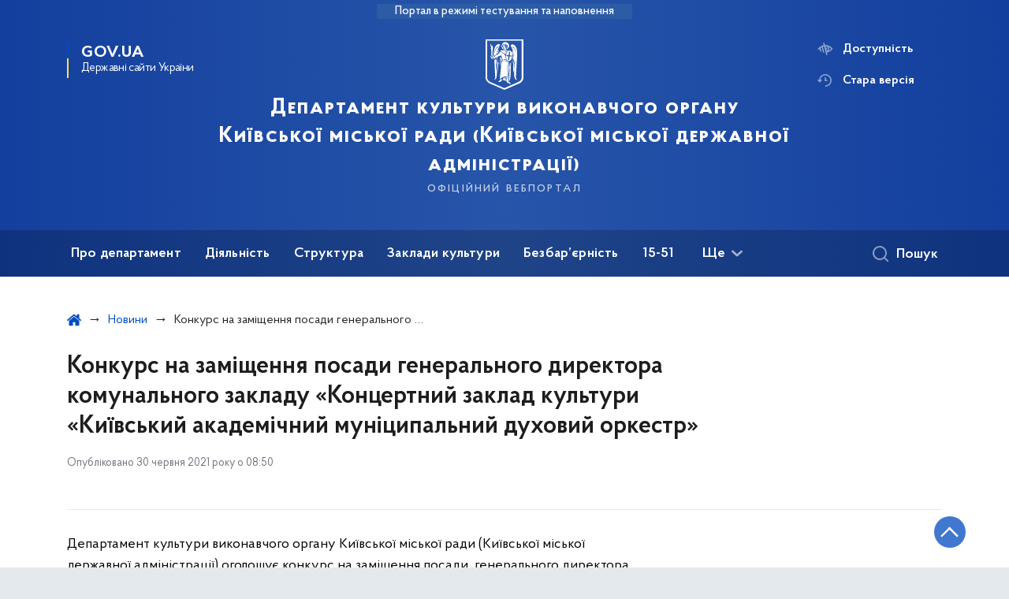

--- FILE ---
content_type: text/html; charset=UTF-8
request_url: https://dk.kyivcity.gov.ua/news/konkurs-na-zamishchennya-posadi-generalnogo-direktora-komunalnogo-zakladu-kontsertniy-zaklad-kulturi-kiivskiy-akademichniy-munitsipalniy-dukhoviy-orkestr
body_size: 24534
content:

<!DOCTYPE html>
<html lang="uk" class="scrollbar">
    <head>
        <link rel="canonical" href="https://dk.kyivcity.gov.ua/news/konkurs-na-zamishchennya-posadi-generalnogo-direktora-komunalnogo-zakladu-kontsertniy-zaklad-kulturi-kiivskiy-akademichniy-munitsipalniy-dukhoviy-orkestr"/ nonce="dFRyuTXpmQ6hQM7SFJOaMcxZjyZTimyk">
        <meta charset="utf-8">
        <title>Конкурс на заміщення посади   генерального директора комунального закладу «Концертний заклад культури «Київський академічний муніципальний духовий оркестр» | Департамент культури виконавчого органу Київської міської ради (Київської міської державної адміністрації)  </title>
        <!--meta info-->
        <meta name="viewport" content="width=device-width, initial-scale=1, shrink-to-fit=no">
        <meta name="author" content="Kyiv">
        <meta name="description" content="Департамент культури виконавчого органу Київської міської ради (Київської міської державної адміністрації) оголошує конкурс на заміщення посади&amp;nbsp; генерального директора комунального закладу &amp;laquo;Концертний заклад культури &amp;laquo;Київський академічний муніципальний духовий оркестр&amp;raquo;">
        <meta name="title" content="Конкурс на заміщення посади   генерального директора комунального закладу «Концертний заклад культури «Київський академічний муніципальний духовий оркестр»">
        <meta name="keywords" content=""/>
        <meta content='true' name='HandheldFriendly'/>
        <meta content='width' name='MobileOptimized'/>
        <meta content='yes' name='apple-mobile-web-app-capable'/>

        
<meta property="og:url" content="https://dk.kyivcity.gov.ua/news/konkurs-na-zamishchennya-posadi-generalnogo-direktora-komunalnogo-zakladu-kontsertniy-zaklad-kulturi-kiivskiy-akademichniy-munitsipalniy-dukhoviy-orkestr"/>
<meta property="og:title" content="Департамент культури виконавчого органу Київської міської ради (Київської міської державної адміністрації) "/>
<meta property="og:description" content="Департамент культури виконавчого органу Київської міської ради (Київської міської державної адміністрації) оголошує конкурс на заміщення посади&amp;nbsp; генерального директора комунального закладу &amp;laquo;Концертний заклад культури &amp;laquo;Київський академічний муніципальний духовий оркестр&amp;raquo;"/>
<meta property="og:image" content="https://minio.kyivcity.gov.ua/kyivcity/sites/23/2024-05-20_15-06.png">
<meta property="og:image:width" content="520" />
<meta property="og:image:height" content="315" />        <meta name="msapplication-TileColor" content="#ffffff">
<meta name="msapplication-TileImage" content="https://dk.kyivcity.gov.ua/themes/rda/assets/images/favicon/ms-icon-144x144.png">
<meta name="theme-color" content="#ffffff">

<script type="text/javascript" src="/ruxitagentjs_ICA7NVfgqrux_10327251022105625.js" data-dtconfig="rid=RID_467221195|rpid=-1259399309|domain=kyivcity.gov.ua|reportUrl=/rb_49b769c4-a2f0-4e30-b516-cb6ad794bbf8|app=ea7c4b59f27d43eb|cuc=gsjv2ukc|owasp=1|mel=100000|featureHash=ICA7NVfgqrux|dpvc=1|lastModification=1766077388804|srsr=10000|tp=500,50,0|rdnt=1|uxrgce=1|srbbv=2|agentUri=/ruxitagentjs_ICA7NVfgqrux_10327251022105625.js"></script><link rel="apple-touch-icon" sizes="57x57" href="https://dk.kyivcity.gov.ua/themes/rda/assets/images/favicon/apple-icon-57x57.png"/ nonce="dFRyuTXpmQ6hQM7SFJOaMcxZjyZTimyk">
<link rel="apple-touch-icon" sizes="60x60" href="https://dk.kyivcity.gov.ua/themes/rda/assets/images/favicon/apple-icon-60x60.png"/ nonce="dFRyuTXpmQ6hQM7SFJOaMcxZjyZTimyk">
<link rel="apple-touch-icon" sizes="72x72" href="https://dk.kyivcity.gov.ua/themes/rda/assets/images/favicon/apple-icon-72x72.png"/ nonce="dFRyuTXpmQ6hQM7SFJOaMcxZjyZTimyk">
<link rel="apple-touch-icon" sizes="76x76" href="https://dk.kyivcity.gov.ua/themes/rda/assets/images/favicon/apple-icon-76x76.png"/ nonce="dFRyuTXpmQ6hQM7SFJOaMcxZjyZTimyk">
<link rel="apple-touch-icon" sizes="114x114" href="https://dk.kyivcity.gov.ua/themes/rda/assets/images/favicon/apple-icon-114x114.png"/ nonce="dFRyuTXpmQ6hQM7SFJOaMcxZjyZTimyk">
<link rel="apple-touch-icon" sizes="120x120" href="https://dk.kyivcity.gov.ua/themes/rda/assets/images/favicon/apple-icon-120x120.png"/ nonce="dFRyuTXpmQ6hQM7SFJOaMcxZjyZTimyk">
<link rel="apple-touch-icon" sizes="144x144" href="https://dk.kyivcity.gov.ua/themes/rda/assets/images/favicon/apple-icon-144x144.png"/ nonce="dFRyuTXpmQ6hQM7SFJOaMcxZjyZTimyk">
<link rel="apple-touch-icon" sizes="152x152" href="https://dk.kyivcity.gov.ua/themes/rda/assets/images/favicon/apple-icon-152x152.png"/ nonce="dFRyuTXpmQ6hQM7SFJOaMcxZjyZTimyk">
<link rel="apple-touch-icon" sizes="180x180" href="https://dk.kyivcity.gov.ua/themes/rda/assets/images/favicon/apple-icon-180x180.png"/ nonce="dFRyuTXpmQ6hQM7SFJOaMcxZjyZTimyk">
<link rel="icon" type="image/png" sizes="192x192" href="https://dk.kyivcity.gov.ua/themes/rda/assets/images/favicon/android-icon-192x192.png"/ nonce="dFRyuTXpmQ6hQM7SFJOaMcxZjyZTimyk">
<link rel="icon" type="image/png" sizes="144x144" href="https://dk.kyivcity.gov.ua/themes/rda/assets/images/favicon/android-icon-144x144.png"/ nonce="dFRyuTXpmQ6hQM7SFJOaMcxZjyZTimyk">
<link rel="icon" type="image/png" sizes="96x96" href="https://dk.kyivcity.gov.ua/themes/rda/assets/images/favicon/android-icon-96x96.png"/ nonce="dFRyuTXpmQ6hQM7SFJOaMcxZjyZTimyk">
<link rel="icon" type="image/png" sizes="72x72" href="https://dk.kyivcity.gov.ua/themes/rda/assets/images/favicon/android-icon-72x72.png"/ nonce="dFRyuTXpmQ6hQM7SFJOaMcxZjyZTimyk">
<link rel="icon" type="image/png" sizes="48x48" href="https://dk.kyivcity.gov.ua/themes/rda/assets/images/favicon/android-icon-48x48.png"/ nonce="dFRyuTXpmQ6hQM7SFJOaMcxZjyZTimyk">
<link rel="icon" type="image/png" sizes="36x36" href="https://dk.kyivcity.gov.ua/themes/rda/assets/images/favicon/android-icon-36x36.png"/ nonce="dFRyuTXpmQ6hQM7SFJOaMcxZjyZTimyk">
<link rel="icon" type="image/png" sizes="32x32" href="https://dk.kyivcity.gov.ua/themes/rda/assets/images/favicon/favicon-32x32.png"/ nonce="dFRyuTXpmQ6hQM7SFJOaMcxZjyZTimyk">
<link rel="icon" type="image/png" sizes="96x96" href="https://dk.kyivcity.gov.ua/themes/rda/assets/images/favicon/favicon-96x96.png"/ nonce="dFRyuTXpmQ6hQM7SFJOaMcxZjyZTimyk">
<link rel="icon" type="image/png" sizes="16x16" href="https://dk.kyivcity.gov.ua/themes/rda/assets/images/favicon/favicon-16x16.png"/ nonce="dFRyuTXpmQ6hQM7SFJOaMcxZjyZTimyk">
<link rel="manifest" href="https://dk.kyivcity.gov.ua/themes/rda/assets/images/favicon/manifest.json"/ nonce="dFRyuTXpmQ6hQM7SFJOaMcxZjyZTimyk">
        
        <link rel="stylesheet" type="text/css" href="https://dk.kyivcity.gov.ua/combine/1e3ec9b408ec51aa5c756e166fc3f290-1768393181"/ nonce="dFRyuTXpmQ6hQM7SFJOaMcxZjyZTimyk">

        <script nonce="dFRyuTXpmQ6hQM7SFJOaMcxZjyZTimyk">
window.multiLang = {
    allPages: {
        postsName: `Новини`,
        eventsName: `Події`,
        mediagalleriesName: `Медіагалереї`,
        meetingsText: `Засідання`,
        servicesText: `Послуги`,
        pagesText: `Сторінки`,
        moreByThemeText: `Більше за темою`,
        foundResultText: `Знайдено`,
        notFoundText: `Нічого не знайдено`,
        loadMoreHintText: `Прокрутіть, щоб завантажити ще`,
        exeptionText: `Щось пішло не так`,
        shortRequest: `Закороткий пошуковий запит`,
        periodText: `За період`,
        authorNameText: `Автор`,
        docName: `від`,
        chosenCategoryText: `Розпорядження`,
        requestSearchText: `Ви шукали`,
        changeVisionText: `Доступність`,
        changeVisionNormalText: `Стандартна версія`,
        chooseDateText: `Виберіть дату`,
        validateFormFile: `Додати файл`,
    },
    search: {
        personsText: `Персони`,
        newsText: `Персони`,
        actsText: `НПА`,
        materialsText: `матеріалів`,
        leftSidebarText: `За типом матеріалу`,
        requestPeriodTextFrom: `з`,
        requestPeriodTextTo: `по`,
        requestFoundedText: `Знайдено`,
        requestTypeDoc: `документи`,
    },
    npa: {
        requestFoundedText: `Знайдено документів:`,
    },
    timeLine: {
        allTypesname: `Усі типи`,
        projectsName: `Проєкти`,
        actsName: `Нормативно-правові акти`,
        pagesName: `Сторінка`,
        eventComplete: `Подія завершена`,
        firstPeriodLoadInterval: `З - по`,
        toTest: `До`,
        fromTest: `Дата з`,
        todayText: `Сьогодні`,
        weekText: `За останній тиждень`,
        monthText: `За останній місяць`,
        errMsgDay: `День початку має бути меншим`,
        errMsgMounth: `Місяць початку має бути меншим`,
        errMsgYear: `Рік початку має бути меншим`,
    },
    event: {
        phoneExample: `Введіть номер без символів`,
        errorFile: `Необхідний формат файлів - pdf, doc, docx, xls, xlsx, ppt, pptx`,
        emptyFile: `Поле Файл не може бути порожнім`,
        emptyPhone: `Поле телефону не може бути порожнім`,
        phoneMinLength: `Будь ласка, введіть не менше 12-ти символів`,
        phoneMaxLength: `Будь ласка, введіть не більше 12-ти символів`,
    },
    validateForm: {
        emptyName: `Введіть своє Прізвище, ім'я та по батькові`,
        shortName: `Введіть не менше 5-ти символів в поле ПІБ`,
        emailError: `Помилка в адресі електронної пошти`,
        emailExample: `Необхідний формат адреси email@example.com`,
        emptyPhone: `Поле телефону не може бути порожнім`,
        phoneExample: `Введіть номер у вигляді 380991234567`,
        emptyField: `Поле не може бути порожнім`,
        succes: `Вашу заявку відправлено!`,
        notSucces: `Вашу заявку не відправлено!`,
        shortEmail: `Будь ласка, введіть не менше 3-x символів`,
        shortField: `Будь ласка, введіть не менше 3-x символів`,
    },
    licenseSearch: {
        series: `Серія та номер ліцензії`,
        licensee: `Ліцензіат`,
        issued: `Видано`,
        readMore: `Детальніше`,
        licensingAuthority: `Орган що видав ліцензію`,
        activity: `Вид діяльності`,
        statusActive: `Діюча до`,
        statusPaused: `Призупинено дію з`,
        statusCanceled: `Анульовано з`,
        statusExpired: `Термін дії закінчено з`,
        edrpou: `ЄДРПОУ`,
    },
    multiCollapse: {
        textBtnShow: `Відкрити все`,
        textBtnHide: `Закрити все`,
    },
    averageElConsumption : {
      yearPart1: `Середнє споживання у`,
      yearPart2: `році`,
    },
    meetings: {
        notFoundMeetingsText: `Засідання НКРЕКП, на обрану дату не проводиться`,
        notFoundRelatedMeetingsText: `Продовжень засіданнь НКРЕКП, на обрану дату немає`,
        decisionText: `Рішення НКРЕКП `,
        materialText: `Матерiали `,
        protocolText: `Протокол `,
        resultText: `Результати `,
        galleryText: `Вiдеозапис `,
        goToText: `Перейти `
    },
    employees: {
        attachmentText: `Прикріплені файли`
    },
}
// console.log(window.multiLang);

</script>            		<!-- Global site tag (gtag.js) - Google Analytics -->
		<script async src="https://www.googletagmanager.com/gtag/js?id=G-PT7C0WCX1Q" nonce="dFRyuTXpmQ6hQM7SFJOaMcxZjyZTimyk"></script>
		<script nonce="dFRyuTXpmQ6hQM7SFJOaMcxZjyZTimyk">
            window.dataLayer = window.dataLayer || [];
            function gtag(){dataLayer.push(arguments);}
                        gtag('js', new Date());
            gtag('config', 'G-PT7C0WCX1Q', {
				cookie_flags: 'max-age=7200;secure;samesite=none'
			});
		</script>
        </head>
    <body>
        <div class="wrapper">
            <a href="#layout-content" tabindex="0" class="link-skip" aria-label="Перейти до основного вмісту"></a>
            
<header id="layout-header" class="header">
    <div class="header_bg  header_bg-test ">
                <div class="header_test-fill-mode">
            <span>Портал в режимі тестування та наповнення</span>
        </div>
                <div class="header_head row justify-content-center">
            <div class="col-8 col-lg-2">
                <a href="javascript:void(0);"
                   class="gov-ua"
                   data-toggle="modal"
                   data-target="#govModal"
                   aria-haspopup="dialog">
                    <div class="gov-ua_icon"></div>
                    <div class="gov-ua_text">
                        <span class="gov-ua_text-item">gov.ua</span>
                        <span class="gov-ua_text-item light">Державні сайти України</span>
                    </div>
                </a>
            </div>
            <div class="col-4 col-lg-12 header_fixed-not">
                <div class="header-top">
                    <div class="header-top_text">Меню</div>
                    <a href="javascript:void(0);" aria-label="Відкрити навігаційне меню"
                       class="header-top_icon icon-menu" id="shomMenuSm"></a>
                </div>
                <div class="menu-mob" id="menuSm">
                    <div class="menu-mob_top">
                        <a href="javascript:void(0);" aria-label="Закрити навігаційне меню"
                           class="menu-mob_top-icon icon-close js-closeMenuSm" id="closeMenuSm" role="button" tabindex="0"></a>
                    </div>
                    <div class="menu-mob_container">

                        <ul>
        <li>
        <a 	class="menu-mob_link js-showSubmenu"
              href="javascript:void(0);"
              aria-haspopup="true"
        aria-expanded="false"
                >Про департамент</a>
                <div class="menu-mob_submenu">
            <div class="menu-mob_top sub">
                <div class="menu-mob_top-title js-backMenu js-tabindex" role="button" tabindex="-1" aria-label="Повернутись до Про департамент">Про департамент</div>
                <div class="menu-mob_top-icon icon-close js-closeMenuSm js-tabindex" role="button" tabindex="-1" aria-label="Закрити меню навігації"></div>
            </div>
            <nav class="menu-mob_container">
                <ul class="menu-mob_submenu-list">
                                                            <li>
                        <a tabindex="-1" class="js-tabindex" href="https://dk.kyivcity.gov.ua/kerivnytstvo"
                                                   >Керівництво</a>
                    </li>
                                                                                <li>
                        <a tabindex="-1" class="js-tabindex" href="https://dk.kyivcity.gov.ua/osobystyi-pryiom"
                                                   >Особистий прийом</a>
                    </li>
                                                                                <li>
                        <a tabindex="-1" class="js-tabindex" href="https://dk.kyivcity.gov.ua/polozhennia-pro-departament-shtatnyi-rozpys-struktura"
                                                   >Положення про департамент, штатний розпис, структура</a>
                    </li>
                                                                                <li>
                        <a tabindex="-1" class="js-tabindex" href="https://dk.kyivcity.gov.ua/dostup-do-publichnoi-informatsii-departamentu"
                                                   >Доступ до публічної інформації Департаменту</a>
                    </li>
                                                                                <li>
                        <a tabindex="-1" class="js-tabindex" href="https://dk.kyivcity.gov.ua/ochyshchennia-vlady"
                                                   >Очищення влади</a>
                    </li>
                                                                                <li>
                        <a tabindex="-1" class="js-tabindex" href="https://dk.kyivcity.gov.ua/vakansii"
                                                   >Вакансії</a>
                    </li>
                                                                                <li>
                        <a tabindex="-1" class="js-tabindex" href="https://dk.kyivcity.gov.ua/oholoshennia"
                                                   >Оголошення</a>
                    </li>
                                                        </ul>
            </nav>
        </div>
            </li>
        <li>
        <a 	class="menu-mob_link js-showSubmenu"
              href="javascript:void(0);"
              aria-haspopup="true"
        aria-expanded="false"
                >Діяльність</a>
                <div class="menu-mob_submenu">
            <div class="menu-mob_top sub">
                <div class="menu-mob_top-title js-backMenu js-tabindex" role="button" tabindex="-1" aria-label="Повернутись до Діяльність">Діяльність</div>
                <div class="menu-mob_top-icon icon-close js-closeMenuSm js-tabindex" role="button" tabindex="-1" aria-label="Закрити меню навігації"></div>
            </div>
            <nav class="menu-mob_container">
                <ul class="menu-mob_submenu-list">
                                                            <li>
                        <a tabindex="-1" class="js-tabindex" href="/timeline?&type=posts"
                                                   >Новини</a>
                    </li>
                                                                                <li>
                        <a tabindex="-1" class="js-tabindex" href="https://dk.kyivcity.gov.ua/kompleksna-miska-tsilova-prohrama-stolychna-kultura"
                                                   >Комплексна міська цільова програма &quot;Столична культура&quot;</a>
                    </li>
                                                                                <li>
                        <a tabindex="-1" class="js-tabindex" href="https://dk.kyivcity.gov.ua/publichna-informatsiia"
                                                   >Публічна інформація</a>
                    </li>
                                                                                <li>
                        <a tabindex="-1" class="js-tabindex" href="https://dk.kyivcity.gov.ua/borotba-z-koruptsiieiu"
                                                   >Боротьба з корупцією</a>
                    </li>
                                                                                <li>
                        <a tabindex="-1" class="js-tabindex" href="https://dk.kyivcity.gov.ua/normatyvna-baza"
                           target="_blank" rel="noopener noreferrer"                        >З питань професійного мистецтва</a>
                    </li>
                                                                                <li>
                        <a tabindex="-1" class="js-tabindex" href="https://dk.kyivcity.gov.ua"
                           target="_blank" rel="noopener noreferrer"                        >З питань аматорського мистецтва</a>
                    </li>
                                                                                <li>
                        <a tabindex="-1" class="js-tabindex" href="https://dk.kyivcity.gov.ua/z-pytan-mystetskoi-osvity"
                           target="_blank" rel="noopener noreferrer"                        >З питань мистецької освіти</a>
                    </li>
                                                                                <li>
                        <a tabindex="-1" class="js-tabindex" href="https://dk.kyivcity.gov.ua/normatyvno-pravovi-akty"
                                                   >З питань бібліотек</a>
                    </li>
                                                                                <li>
                        <a tabindex="-1" class="js-tabindex" href="https://dk.kyivcity.gov.ua/normatyvna-baza"
                                                   >З питань музеїв</a>
                    </li>
                                                                                <li>
                        <a tabindex="-1" class="js-tabindex" href="https://dk.kyivcity.gov.ua/z-pytan-natsionalnostei"
                                                   >З питань національностей</a>
                    </li>
                                                                                <li>
                        <a tabindex="-1" class="js-tabindex" href="https://dk.kyivcity.gov.ua/z-pytan-relihii"
                                                   >З питань релігій</a>
                    </li>
                                                                                <li>
                        <a tabindex="-1" class="js-tabindex" href="https://dk.kyivcity.gov.ua"
                           target="_blank" rel="noopener noreferrer"                        >З питань кіно</a>
                    </li>
                                                                                <li>
                        <a tabindex="-1" class="js-tabindex" href="https://dk.kyivcity.gov.ua/zvitnist-planovo-ekonomichnoho-viddilu"
                                                   >Звітність</a>
                    </li>
                                                                                <li>
                        <a tabindex="-1" class="js-tabindex" href="https://dk.kyivcity.gov.ua/nakazy-departamentu-kultury"
                                                   >Капітальні ремонти</a>
                    </li>
                                                                                <li>
                        <a tabindex="-1" class="js-tabindex" href="https://dk.kyivcity.gov.ua/zvernennia-hromadian"
                                                   >Звернення громадян</a>
                    </li>
                                                                                <li>
                        <a tabindex="-1" class="js-tabindex" href="https://dk.kyivcity.gov.ua/nematerialna-kulturna-spadshchyna"
                                                   >Нематеріальна культурна спадщина</a>
                    </li>
                                                        </ul>
            </nav>
        </div>
            </li>
        <li>
        <a 	class="menu-mob_link js-showSubmenu"
              href="javascript:void(0);"
              aria-haspopup="true"
        aria-expanded="false"
                >Структура</a>
                <div class="menu-mob_submenu">
            <div class="menu-mob_top sub">
                <div class="menu-mob_top-title js-backMenu js-tabindex" role="button" tabindex="-1" aria-label="Повернутись до Структура">Структура</div>
                <div class="menu-mob_top-icon icon-close js-closeMenuSm js-tabindex" role="button" tabindex="-1" aria-label="Закрити меню навігації"></div>
            </div>
            <nav class="menu-mob_container">
                <ul class="menu-mob_submenu-list">
                                                            <li>
                        <a tabindex="-1" class="js-tabindex" href="https://dk.kyivcity.gov.ua/upravlinnia-bukhhalterskoho-obliku-ta-zvitnosti"
                                                   >Управління бухгалтерського обліку та звітності</a>
                    </li>
                                                                                <li>
                        <a tabindex="-1" class="js-tabindex" href="https://dk.kyivcity.gov.ua/viddil-bukhhalterskoho-obliku"
                                                   >Відділ бухгалтерського обліку</a>
                    </li>
                                                                                <li>
                        <a tabindex="-1" class="js-tabindex" href="https://dk.kyivcity.gov.ua/viddil-zvitnosti"
                                                   >Відділ звітності</a>
                    </li>
                                                                                <li>
                        <a tabindex="-1" class="js-tabindex" href="https://dk.kyivcity.gov.ua/viddil-upravlinnia-personalom"
                                                   >Відділ управління персоналом</a>
                    </li>
                                                                                <li>
                        <a tabindex="-1" class="js-tabindex" href="https://dk.kyivcity.gov.ua/viddil-vnutrishnoho-audytu"
                                                   >Відділ внутрішнього аудиту</a>
                    </li>
                                                                                <li>
                        <a tabindex="-1" class="js-tabindex" href="https://dk.kyivcity.gov.ua/sektor-pravovoho-zabezpechennia"
                                                   >Сектор правового забезпечення</a>
                    </li>
                                                                                <li>
                        <a tabindex="-1" class="js-tabindex" href="https://dk.kyivcity.gov.ua/viddil-mystetstv-ta-kulturno-osvitnikh-zakladiv"
                                                   >Відділ мистецтв та культурно-освітніх закладів</a>
                    </li>
                                                                                <li>
                        <a tabindex="-1" class="js-tabindex" href="https://dk.kyivcity.gov.ua/viddil-z-pytan-roboty-muzeiv-bibliotek-ta-mizhnarodnykh-zviazkiv"
                                                   >Відділ з питань роботи музеїв, бібліотек та міжнародних зв`язків</a>
                    </li>
                                                                                <li>
                        <a tabindex="-1" class="js-tabindex" href="https://dk.kyivcity.gov.ua/sektor-publichnykh-zakupivel"
                                                   >Сектор публічних закупівель</a>
                    </li>
                                                                                <li>
                        <a tabindex="-1" class="js-tabindex" href="https://dk.kyivcity.gov.ua/planovo-ekonomichnyi-viddil"
                                                   >Планово-економічний відділ</a>
                    </li>
                                                                                <li>
                        <a tabindex="-1" class="js-tabindex" href="https://dk.kyivcity.gov.ua/viddil-kapitalnykh-vkladen-ta-orendy-prymishchen"
                                                   >Відділ капітальних вкладень та оренди приміщень</a>
                    </li>
                                                                                <li>
                        <a tabindex="-1" class="js-tabindex" href="https://dk.kyivcity.gov.ua/viddil-kontrolno-analitychnoi-roboty"
                                                   >Відділ контрольно-аналітичної роботи</a>
                    </li>
                                                                                <li>
                        <a tabindex="-1" class="js-tabindex" href="https://dk.kyivcity.gov.ua/upravlinnia-z-pytan-natsionalnostei-ta-relihii"
                                                   >Управління з питань національностей та релігій</a>
                    </li>
                                                                                <li>
                        <a tabindex="-1" class="js-tabindex" href="https://dk.kyivcity.gov.ua/viddil-z-pytan-natsionalnostei"
                                                   >Відділ з питань національностей</a>
                    </li>
                                                                                <li>
                        <a tabindex="-1" class="js-tabindex" href="https://dk.kyivcity.gov.ua/viddil-z-pytan-relihii"
                                                   >Відділ з питань релігій</a>
                    </li>
                                                                                <li>
                        <a tabindex="-1" class="js-tabindex" href="https://dk.kyivcity.gov.ua/viddil-derzhavnoi-ekspertyzy-kulturnykh-tsinnostei"
                                                   >Відділ державної експертизи культурних цінностей</a>
                    </li>
                                                        </ul>
            </nav>
        </div>
            </li>
        <li>
        <a 	class="menu-mob_link js-showSubmenu"
              href="javascript:void(0);"
              aria-haspopup="true"
        aria-expanded="false"
                >Заклади культури</a>
                <div class="menu-mob_submenu">
            <div class="menu-mob_top sub">
                <div class="menu-mob_top-title js-backMenu js-tabindex" role="button" tabindex="-1" aria-label="Повернутись до Заклади культури">Заклади культури</div>
                <div class="menu-mob_top-icon icon-close js-closeMenuSm js-tabindex" role="button" tabindex="-1" aria-label="Закрити меню навігації"></div>
            </div>
            <nav class="menu-mob_container">
                <ul class="menu-mob_submenu-list">
                                                            <li>
                        <a tabindex="-1" class="js-tabindex" href="https://dk.kyivcity.gov.ua/muzei"
                                                   >Музеї та заклади музейного типу</a>
                    </li>
                                                                                <li>
                        <a tabindex="-1" class="js-tabindex" href="https://dk.kyivcity.gov.ua/biblioteky"
                                                   >Бібліотеки</a>
                    </li>
                                                                                <li>
                        <a tabindex="-1" class="js-tabindex" href="https://dk.kyivcity.gov.ua/teatry"
                                                   >Театри</a>
                    </li>
                                                                                <li>
                        <a tabindex="-1" class="js-tabindex" href="https://dk.kyivcity.gov.ua/kontsertni-orhanizatsii"
                                                   >Концертні організації</a>
                    </li>
                                                                                <li>
                        <a tabindex="-1" class="js-tabindex" href="https://dk.kyivcity.gov.ua/parky-kultury-ta-vidpochynku"
                                                   >Парки культури</a>
                    </li>
                                                                                <li>
                        <a tabindex="-1" class="js-tabindex" href="https://dk.kyivcity.gov.ua/zalady-mystetskoi-osvity"
                           target="_blank" rel="noopener noreferrer"                        >Заклади мистецької освіти</a>
                    </li>
                                                                                <li>
                        <a tabindex="-1" class="js-tabindex" href="https://dk.kyivcity.gov.ua/inshi-zaklady-kultury"
                           target="_blank" rel="noopener noreferrer"                        >Інші заклади культури</a>
                    </li>
                                                                                                                                        </ul>
            </nav>
        </div>
            </li>
        <li>
        <a 	class="menu-mob_link js-showSubmenu"
              href="javascript:void(0);"
              aria-haspopup="true"
        aria-expanded="false"
                >Безбар’єрність</a>
                <div class="menu-mob_submenu">
            <div class="menu-mob_top sub">
                <div class="menu-mob_top-title js-backMenu js-tabindex" role="button" tabindex="-1" aria-label="Повернутись до Безбар’єрність">Безбар’єрність</div>
                <div class="menu-mob_top-icon icon-close js-closeMenuSm js-tabindex" role="button" tabindex="-1" aria-label="Закрити меню навігації"></div>
            </div>
            <nav class="menu-mob_container">
                <ul class="menu-mob_submenu-list">
                                                            <li>
                        <a tabindex="-1" class="js-tabindex" href="https://mtu.gov.ua/content/nacionalna-strategiya-zi-stvorennya-bezbarernogo-prostoru-v-ukraini.html"
                                                   >Національна стратегія зі створення безбар&#039;єрного простору в Україні</a>
                    </li>
                                                                                <li>
                        <a tabindex="-1" class="js-tabindex" href="https://dk.kyivcity.gov.ua/alhorytm-vidviduvannia-teatriv-m-kyieva-osobamy-z-invalidnistiu"
                                                   >Алгоритм відвідування театрів м. Києва особами з інвалідністю</a>
                    </li>
                                                                                <li>
                        <a tabindex="-1" class="js-tabindex" href="https://dk.kyivcity.gov.ua/bezbarierne-seredovyshche"
                                                   >Безбар&#039;єрне середовище</a>
                    </li>
                                                                                <li>
                        <a tabindex="-1" class="js-tabindex" href="https://dk.kyivcity.gov.ua/bezbariernist/zaklady-mystetskoi-osvity"
                                                   >Моніторинг муніципальних закладів</a>
                    </li>
                                                        </ul>
            </nav>
        </div>
            </li>
        <li>
        <a 	class=""
              href="https://1551.gov.ua/"
              
        
        target="_blank" rel="noopener noreferrer"        >15-51</a>
            </li>
        <li>
        <a 	class="menu-mob_link js-showSubmenu"
              href="javascript:void(0);"
              aria-haspopup="true"
        aria-expanded="false"
                >Протидія корупції</a>
                <div class="menu-mob_submenu">
            <div class="menu-mob_top sub">
                <div class="menu-mob_top-title js-backMenu js-tabindex" role="button" tabindex="-1" aria-label="Повернутись до Протидія корупції">Протидія корупції</div>
                <div class="menu-mob_top-icon icon-close js-closeMenuSm js-tabindex" role="button" tabindex="-1" aria-label="Закрити меню навігації"></div>
            </div>
            <nav class="menu-mob_container">
                <ul class="menu-mob_submenu-list">
                                                            <li>
                        <a tabindex="-1" class="js-tabindex" href="https://dk.kyivcity.gov.ua/borotba-z-koruptsiieiu/protydiia-koruptsii"
                                                   >Уповноважена особа з питань запобігання та виявлення корупції в Департаменті культури</a>
                    </li>
                                                                                <li>
                        <a tabindex="-1" class="js-tabindex" href="https://dk.kyivcity.gov.ua/vykryvacham"
                                                   >Викривачам</a>
                    </li>
                                                                                <li>
                        <a tabindex="-1" class="js-tabindex" href="https://dk.kyivcity.gov.ua/povidomyty-pro-koruptsiiu"
                                                   >Повідомити про корупцію</a>
                    </li>
                                                        </ul>
            </nav>
        </div>
            </li>
    </ul>

                        <div class="js_hide_if_opened">
                            <ul class="actions actions-mobile">

                                
                                <li class="change-vision" id="changeVisionMobile">
                                    <div class="icon"></div>
                                    <span tabindex="0">
                                    Доступність
                                </span>
                                </li>

                                
                                    <li class="old-version">
                                        <a href="https://dk-2023.kyivcity.gov.ua/"
                                           rel="noopener noreferrer"
                                           target="_blank">
                                            <div class="icon"></div>
                                            <span>Стара версія</span>
                                        </a>
                                    </li>

                                
                            </ul>

                            
<div class="socials socials-mobile fa-white js_hide_if_opened">

            <a href="https://www.facebook.com/depcultkyiv" target="_blank" rel="nofollow noopener noreferrer"
           class="fa fa-facebook-square"></a>

            <a href="http://youtube.com" target="_blank" rel="nofollow noopener noreferrer"
           class="fa fa-youtube-play"></a>

            <a href="http://telegram.com" target="_blank" rel="nofollow noopener noreferrer"
           class="fa fa-telegram"></a>

            <a href="http://twitter.com" target="_blank" rel="nofollow noopener noreferrer"
           class="fa fa-twitter"></a>

            <a href="http://instagram.com" target="_blank" rel="nofollow noopener noreferrer"
           class="fa fa-instagram"></a>

    
</div>
                            <a class="gov-ua gov-ua_mobile js_hide_if_opened" data-toggle="modal"
                               data-target="#govModal">
                                <div class="gov-ua_icon"></div>
                                <div class="gov-ua_text">
                                    <span class="gov-ua_text-item">gov.ua</span>
                                    <span class="gov-ua_text-item light">Державні сайти України</span>
                                </div>
                            </a>
                        </div>
                    </div>
                </div>
            </div>
            <div class="col-md-8">
                <a href="/uk" class="header_text text-center">
                                        <div class="tooltip">
                        <img src="https://dk.kyivcity.gov.ua/themes/rda/assets/images/icons/logo-kyivcity_1.svg" alt="">
                                            </div>
                    <div class="header_text-box">
                        <div class="header_text-lead">Департамент культури виконавчого органу Київської міської ради (Київської міської державної адміністрації) </div>
                        <div class="header_text-sub">офіційний вебпортал</div>
                    </div>
                </a>
            </div>
            <div class="col-lg-2 d-none d-lg-block">
                <ul class="actions actions-header">
                    
<script nonce="dFRyuTXpmQ6hQM7SFJOaMcxZjyZTimyk">
    function changeLocale(e, data){
        if(e.keyCode === 13){
            $(this).request('onSwitchLocale', data);
        }
    }
</script>
                    <li class="additional_item change-vision" tabindex="0" id="changeVision">
                        <div class="icon"></div>
                        <span>Доступність</span>
                    </li>

                    <li class="btn-f-size">
                        <div role="button" tabindex="0" aria-label="Зменшити шрифт" class="btn-f-size_dec js_font_minus" id="fontInc">
                            A-
                        </div>
                        <div role="button" tabindex="0" aria-label="Збільшити шрифт" class="btn-f-size_inc js_font_plus" id="fontDec">
                            A+
                        </div>
                    </li>

                                        <li class="old-version">
                        <a href="https://dk-2023.kyivcity.gov.ua/"
                           rel="noopener noreferrer"
                           target="_blank">
                        <div class="icon"></div>
                        <span>Стара версія</span>
                        </a>
                    </li>
                                    </ul>
            </div>
        </div>
        <div class="menu-pc_container">
            <nav id="menuDesktop" class="menu-pc">
                    <ul>
                    <li>
                <a 	class="menu-pc_link js-showSubmenuPc"
                      href="javascript:void(0);"
                        aria-haspopup="true"
                        aria-expanded="false"
                                        >Про департамент</a>
                                    <div class="menu-pc_submenu">
                        <div class="row">
                                                            <div class="col-lg-4">
                                                                            <div class="menu-pc_submenu-item">
                                            <a  href="https://dk.kyivcity.gov.ua/kerivnytstvo"
                                                                                            >Керівництво</a>
                                        </div>
                                                                    </div>
                                                            <div class="col-lg-4">
                                                                            <div class="menu-pc_submenu-item">
                                            <a  href="https://dk.kyivcity.gov.ua/osobystyi-pryiom"
                                                                                            >Особистий прийом</a>
                                        </div>
                                                                    </div>
                                                            <div class="col-lg-4">
                                                                            <div class="menu-pc_submenu-item">
                                            <a  href="https://dk.kyivcity.gov.ua/polozhennia-pro-departament-shtatnyi-rozpys-struktura"
                                                                                            >Положення про департамент, штатний розпис, структура</a>
                                        </div>
                                                                    </div>
                                                            <div class="col-lg-4">
                                                                            <div class="menu-pc_submenu-item">
                                            <a  href="https://dk.kyivcity.gov.ua/dostup-do-publichnoi-informatsii-departamentu"
                                                                                            >Доступ до публічної інформації Департаменту</a>
                                        </div>
                                                                    </div>
                                                            <div class="col-lg-4">
                                                                            <div class="menu-pc_submenu-item">
                                            <a  href="https://dk.kyivcity.gov.ua/ochyshchennia-vlady"
                                                                                            >Очищення влади</a>
                                        </div>
                                                                    </div>
                                                            <div class="col-lg-4">
                                                                            <div class="menu-pc_submenu-item">
                                            <a  href="https://dk.kyivcity.gov.ua/vakansii"
                                                                                            >Вакансії</a>
                                        </div>
                                                                    </div>
                                                            <div class="col-lg-4">
                                                                            <div class="menu-pc_submenu-item">
                                            <a  href="https://dk.kyivcity.gov.ua/oholoshennia"
                                                                                            >Оголошення</a>
                                        </div>
                                                                    </div>
                                                    </div>
                    </div>
                            </li>
                    <li>
                <a 	class="menu-pc_link js-showSubmenuPc"
                      href="javascript:void(0);"
                        aria-haspopup="true"
                        aria-expanded="false"
                                        >Діяльність</a>
                                    <div class="menu-pc_submenu">
                        <div class="row">
                                                            <div class="col-lg-4">
                                                                            <div class="menu-pc_submenu-item">
                                            <a  href="/timeline?&type=posts"
                                                                                            >Новини</a>
                                        </div>
                                                                    </div>
                                                            <div class="col-lg-4">
                                                                            <div class="menu-pc_submenu-item">
                                            <a  href="https://dk.kyivcity.gov.ua/kompleksna-miska-tsilova-prohrama-stolychna-kultura"
                                                                                            >Комплексна міська цільова програма &quot;Столична культура&quot;</a>
                                        </div>
                                                                    </div>
                                                            <div class="col-lg-4">
                                                                            <div class="menu-pc_submenu-item">
                                            <a  href="https://dk.kyivcity.gov.ua/publichna-informatsiia"
                                                                                            >Публічна інформація</a>
                                        </div>
                                                                    </div>
                                                            <div class="col-lg-4">
                                                                            <div class="menu-pc_submenu-item">
                                            <a  href="https://dk.kyivcity.gov.ua/borotba-z-koruptsiieiu"
                                                                                            >Боротьба з корупцією</a>
                                        </div>
                                                                    </div>
                                                            <div class="col-lg-4">
                                                                            <div class="menu-pc_submenu-item">
                                            <a  href="https://dk.kyivcity.gov.ua/normatyvna-baza"
                                                target="_blank" rel="noopener noreferrer"                                            >З питань професійного мистецтва</a>
                                        </div>
                                                                    </div>
                                                            <div class="col-lg-4">
                                                                            <div class="menu-pc_submenu-item">
                                            <a  href="https://dk.kyivcity.gov.ua"
                                                target="_blank" rel="noopener noreferrer"                                            >З питань аматорського мистецтва</a>
                                        </div>
                                                                    </div>
                                                            <div class="col-lg-4">
                                                                            <div class="menu-pc_submenu-item">
                                            <a  href="https://dk.kyivcity.gov.ua/z-pytan-mystetskoi-osvity"
                                                target="_blank" rel="noopener noreferrer"                                            >З питань мистецької освіти</a>
                                        </div>
                                                                    </div>
                                                            <div class="col-lg-4">
                                                                            <div class="menu-pc_submenu-item">
                                            <a  href="https://dk.kyivcity.gov.ua/normatyvno-pravovi-akty"
                                                                                            >З питань бібліотек</a>
                                        </div>
                                                                    </div>
                                                            <div class="col-lg-4">
                                                                            <div class="menu-pc_submenu-item">
                                            <a  href="https://dk.kyivcity.gov.ua/normatyvna-baza"
                                                                                            >З питань музеїв</a>
                                        </div>
                                                                    </div>
                                                            <div class="col-lg-4">
                                                                            <div class="menu-pc_submenu-item">
                                            <a  href="https://dk.kyivcity.gov.ua/z-pytan-natsionalnostei"
                                                                                            >З питань національностей</a>
                                        </div>
                                                                    </div>
                                                            <div class="col-lg-4">
                                                                            <div class="menu-pc_submenu-item">
                                            <a  href="https://dk.kyivcity.gov.ua/z-pytan-relihii"
                                                                                            >З питань релігій</a>
                                        </div>
                                                                    </div>
                                                            <div class="col-lg-4">
                                                                            <div class="menu-pc_submenu-item">
                                            <a  href="https://dk.kyivcity.gov.ua"
                                                target="_blank" rel="noopener noreferrer"                                            >З питань кіно</a>
                                        </div>
                                                                    </div>
                                                            <div class="col-lg-4">
                                                                            <div class="menu-pc_submenu-item">
                                            <a  href="https://dk.kyivcity.gov.ua/zvitnist-planovo-ekonomichnoho-viddilu"
                                                                                            >Звітність</a>
                                        </div>
                                                                    </div>
                                                            <div class="col-lg-4">
                                                                            <div class="menu-pc_submenu-item">
                                            <a  href="https://dk.kyivcity.gov.ua/nakazy-departamentu-kultury"
                                                                                            >Капітальні ремонти</a>
                                        </div>
                                                                    </div>
                                                            <div class="col-lg-4">
                                                                            <div class="menu-pc_submenu-item">
                                            <a  href="https://dk.kyivcity.gov.ua/zvernennia-hromadian"
                                                                                            >Звернення громадян</a>
                                        </div>
                                                                    </div>
                                                            <div class="col-lg-4">
                                                                            <div class="menu-pc_submenu-item">
                                            <a  href="https://dk.kyivcity.gov.ua/nematerialna-kulturna-spadshchyna"
                                                                                            >Нематеріальна культурна спадщина</a>
                                        </div>
                                                                    </div>
                                                    </div>
                    </div>
                            </li>
                    <li>
                <a 	class="menu-pc_link js-showSubmenuPc"
                      href="javascript:void(0);"
                        aria-haspopup="true"
                        aria-expanded="false"
                                        >Структура</a>
                                    <div class="menu-pc_submenu">
                        <div class="row">
                                                            <div class="col-lg-4">
                                                                            <div class="menu-pc_submenu-item">
                                            <a  href="https://dk.kyivcity.gov.ua/upravlinnia-bukhhalterskoho-obliku-ta-zvitnosti"
                                                                                            >Управління бухгалтерського обліку та звітності</a>
                                        </div>
                                                                    </div>
                                                            <div class="col-lg-4">
                                                                            <div class="menu-pc_submenu-item">
                                            <a  href="https://dk.kyivcity.gov.ua/viddil-bukhhalterskoho-obliku"
                                                                                            >Відділ бухгалтерського обліку</a>
                                        </div>
                                                                    </div>
                                                            <div class="col-lg-4">
                                                                            <div class="menu-pc_submenu-item">
                                            <a  href="https://dk.kyivcity.gov.ua/viddil-zvitnosti"
                                                                                            >Відділ звітності</a>
                                        </div>
                                                                    </div>
                                                            <div class="col-lg-4">
                                                                            <div class="menu-pc_submenu-item">
                                            <a  href="https://dk.kyivcity.gov.ua/viddil-upravlinnia-personalom"
                                                                                            >Відділ управління персоналом</a>
                                        </div>
                                                                    </div>
                                                            <div class="col-lg-4">
                                                                            <div class="menu-pc_submenu-item">
                                            <a  href="https://dk.kyivcity.gov.ua/viddil-vnutrishnoho-audytu"
                                                                                            >Відділ внутрішнього аудиту</a>
                                        </div>
                                                                    </div>
                                                            <div class="col-lg-4">
                                                                            <div class="menu-pc_submenu-item">
                                            <a  href="https://dk.kyivcity.gov.ua/sektor-pravovoho-zabezpechennia"
                                                                                            >Сектор правового забезпечення</a>
                                        </div>
                                                                    </div>
                                                            <div class="col-lg-4">
                                                                            <div class="menu-pc_submenu-item">
                                            <a  href="https://dk.kyivcity.gov.ua/viddil-mystetstv-ta-kulturno-osvitnikh-zakladiv"
                                                                                            >Відділ мистецтв та культурно-освітніх закладів</a>
                                        </div>
                                                                    </div>
                                                            <div class="col-lg-4">
                                                                            <div class="menu-pc_submenu-item">
                                            <a  href="https://dk.kyivcity.gov.ua/viddil-z-pytan-roboty-muzeiv-bibliotek-ta-mizhnarodnykh-zviazkiv"
                                                                                            >Відділ з питань роботи музеїв, бібліотек та міжнародних зв`язків</a>
                                        </div>
                                                                    </div>
                                                            <div class="col-lg-4">
                                                                            <div class="menu-pc_submenu-item">
                                            <a  href="https://dk.kyivcity.gov.ua/sektor-publichnykh-zakupivel"
                                                                                            >Сектор публічних закупівель</a>
                                        </div>
                                                                    </div>
                                                            <div class="col-lg-4">
                                                                            <div class="menu-pc_submenu-item">
                                            <a  href="https://dk.kyivcity.gov.ua/planovo-ekonomichnyi-viddil"
                                                                                            >Планово-економічний відділ</a>
                                        </div>
                                                                    </div>
                                                            <div class="col-lg-4">
                                                                            <div class="menu-pc_submenu-item">
                                            <a  href="https://dk.kyivcity.gov.ua/viddil-kapitalnykh-vkladen-ta-orendy-prymishchen"
                                                                                            >Відділ капітальних вкладень та оренди приміщень</a>
                                        </div>
                                                                    </div>
                                                            <div class="col-lg-4">
                                                                            <div class="menu-pc_submenu-item">
                                            <a  href="https://dk.kyivcity.gov.ua/viddil-kontrolno-analitychnoi-roboty"
                                                                                            >Відділ контрольно-аналітичної роботи</a>
                                        </div>
                                                                    </div>
                                                            <div class="col-lg-4">
                                                                            <div class="menu-pc_submenu-item">
                                            <a  href="https://dk.kyivcity.gov.ua/upravlinnia-z-pytan-natsionalnostei-ta-relihii"
                                                                                            >Управління з питань національностей та релігій</a>
                                        </div>
                                                                    </div>
                                                            <div class="col-lg-4">
                                                                            <div class="menu-pc_submenu-item">
                                            <a  href="https://dk.kyivcity.gov.ua/viddil-z-pytan-natsionalnostei"
                                                                                            >Відділ з питань національностей</a>
                                        </div>
                                                                    </div>
                                                            <div class="col-lg-4">
                                                                            <div class="menu-pc_submenu-item">
                                            <a  href="https://dk.kyivcity.gov.ua/viddil-z-pytan-relihii"
                                                                                            >Відділ з питань релігій</a>
                                        </div>
                                                                    </div>
                                                            <div class="col-lg-4">
                                                                            <div class="menu-pc_submenu-item">
                                            <a  href="https://dk.kyivcity.gov.ua/viddil-derzhavnoi-ekspertyzy-kulturnykh-tsinnostei"
                                                                                            >Відділ державної експертизи культурних цінностей</a>
                                        </div>
                                                                    </div>
                                                    </div>
                    </div>
                            </li>
                    <li>
                <a 	class="menu-pc_link js-showSubmenuPc"
                      href="javascript:void(0);"
                        aria-haspopup="true"
                        aria-expanded="false"
                                        >Заклади культури</a>
                                    <div class="menu-pc_submenu">
                        <div class="row">
                                                            <div class="col-lg-4">
                                                                            <div class="menu-pc_submenu-item">
                                            <a  href="https://dk.kyivcity.gov.ua/muzei"
                                                                                            >Музеї та заклади музейного типу</a>
                                        </div>
                                                                    </div>
                                                            <div class="col-lg-4">
                                                                            <div class="menu-pc_submenu-item">
                                            <a  href="https://dk.kyivcity.gov.ua/biblioteky"
                                                                                            >Бібліотеки</a>
                                        </div>
                                                                    </div>
                                                            <div class="col-lg-4">
                                                                            <div class="menu-pc_submenu-item">
                                            <a  href="https://dk.kyivcity.gov.ua/teatry"
                                                                                            >Театри</a>
                                        </div>
                                                                    </div>
                                                            <div class="col-lg-4">
                                                                            <div class="menu-pc_submenu-item">
                                            <a  href="https://dk.kyivcity.gov.ua/kontsertni-orhanizatsii"
                                                                                            >Концертні організації</a>
                                        </div>
                                                                    </div>
                                                            <div class="col-lg-4">
                                                                            <div class="menu-pc_submenu-item">
                                            <a  href="https://dk.kyivcity.gov.ua/parky-kultury-ta-vidpochynku"
                                                                                            >Парки культури</a>
                                        </div>
                                                                    </div>
                                                            <div class="col-lg-4">
                                                                            <div class="menu-pc_submenu-item">
                                            <a  href="https://dk.kyivcity.gov.ua/zalady-mystetskoi-osvity"
                                                target="_blank" rel="noopener noreferrer"                                            >Заклади мистецької освіти</a>
                                        </div>
                                                                    </div>
                                                            <div class="col-lg-4">
                                                                            <div class="menu-pc_submenu-item">
                                            <a  href="https://dk.kyivcity.gov.ua/inshi-zaklady-kultury"
                                                target="_blank" rel="noopener noreferrer"                                            >Інші заклади культури</a>
                                        </div>
                                                                    </div>
                                                            <div class="col-lg-4">
                                                                    </div>
                                                            <div class="col-lg-4">
                                                                    </div>
                                                    </div>
                    </div>
                            </li>
                    <li>
                <a 	class="menu-pc_link js-showSubmenuPc"
                      href="javascript:void(0);"
                        aria-haspopup="true"
                        aria-expanded="false"
                                        >Безбар’єрність</a>
                                    <div class="menu-pc_submenu">
                        <div class="row">
                                                            <div class="col-lg-4">
                                                                            <div class="menu-pc_submenu-item">
                                            <a  href="https://mtu.gov.ua/content/nacionalna-strategiya-zi-stvorennya-bezbarernogo-prostoru-v-ukraini.html"
                                                                                            >Національна стратегія зі створення безбар&#039;єрного простору в Україні</a>
                                        </div>
                                                                    </div>
                                                            <div class="col-lg-4">
                                                                            <div class="menu-pc_submenu-item">
                                            <a  href="https://dk.kyivcity.gov.ua/alhorytm-vidviduvannia-teatriv-m-kyieva-osobamy-z-invalidnistiu"
                                                                                            >Алгоритм відвідування театрів м. Києва особами з інвалідністю</a>
                                        </div>
                                                                    </div>
                                                            <div class="col-lg-4">
                                                                            <div class="menu-pc_submenu-item">
                                            <a  href="https://dk.kyivcity.gov.ua/bezbarierne-seredovyshche"
                                                                                            >Безбар&#039;єрне середовище</a>
                                        </div>
                                                                    </div>
                                                            <div class="col-lg-4">
                                                                            <div class="menu-pc_submenu-item">
                                            <a  href="https://dk.kyivcity.gov.ua/bezbariernist/zaklady-mystetskoi-osvity"
                                                                                            >Моніторинг муніципальних закладів</a>
                                        </div>
                                                                    </div>
                                                    </div>
                    </div>
                            </li>
                    <li>
                <a 	class="menu-pc_link"
                      href="https://1551.gov.ua/"
                        
                        
                        target="_blank" rel="noopener noreferrer"                >15-51</a>
                            </li>
                    <li>
                <a 	class="menu-pc_link js-showSubmenuPc"
                      href="javascript:void(0);"
                        aria-haspopup="true"
                        aria-expanded="false"
                                        >Протидія корупції</a>
                                    <div class="menu-pc_submenu">
                        <div class="row">
                                                            <div class="col-lg-4">
                                                                            <div class="menu-pc_submenu-item">
                                            <a  href="https://dk.kyivcity.gov.ua/borotba-z-koruptsiieiu/protydiia-koruptsii"
                                                                                            >Уповноважена особа з питань запобігання та виявлення корупції в Департаменті культури</a>
                                        </div>
                                                                    </div>
                                                            <div class="col-lg-4">
                                                                            <div class="menu-pc_submenu-item">
                                            <a  href="https://dk.kyivcity.gov.ua/vykryvacham"
                                                                                            >Викривачам</a>
                                        </div>
                                                                    </div>
                                                            <div class="col-lg-4">
                                                                            <div class="menu-pc_submenu-item">
                                            <a  href="https://dk.kyivcity.gov.ua/povidomyty-pro-koruptsiiu"
                                                                                            >Повідомити про корупцію</a>
                                        </div>
                                                                    </div>
                                                    </div>
                    </div>
                            </li>
                <div class="header_menu-scroll"></div>
    </ul>
                <div class="header_menu-more d-none" id="show_more">Ще</div>
            </nav>
            <a class="btn_search-toggle"
   id="searchShow"
   aria-haspopup="true"
   aria-expanded="false"
   href="javascript:void(0);">
    <div class="btn_search-toggle-icon icon-search-toggle"></div>
    <span class="btn_search-toggle-text">Пошук</span>
</a>
<div class="header_search" id="header_search">
    <div class="header_search-close-forms">
        <div class="icon-close" id="closeSearch" tabindex="0" aria-label="Закрити форму пошуку"></div>
    </div>
    <div class="header_search-btns">
        <a id="searchPortal" class="active" href="javascript:void(0);">
            <span>Шукати на порталі</span>
        </a>
        <span class="or">або</span>
        <a id="searchNPA" href="javascript:void(0);">
            <span>Серед нормативних документів</span>
        </a>
    </div>
    <!-- searchPortalForm -->
    <form id="searchPortalForm" action="/searchresult" method="GET"
          class="form_search-portal active">
        <div class="col-lg-8">
            <div class="label">Ключові слова</div>
            <input class="input" name="key" id="searchKeyWord" type="text">
            <div class="suggestions_container" id="suggestionsContainer"></div>
            <div id="search-error" class="error_header-search"></div>
        </div>
        <div class="col-lg-4 d-flex align-items-end">
            <button class="btn btn_search yellow" value="Знайти">Знайти</button>
        </div>
    </form>
    <!-- searchNPAForm -->
    <form id="searchNPAForm" action="/npasearch" method="GET" class="form_search-npa">
        <div class="col-lg-4">
            <div class="label">Тип документа</div>
            <select class="custom_select js-custom_select" name="category" id="header_category">
                <option value="">Тип документа не обрано</option>

                
            </select>
        </div>
        <div class="col-lg-4">
            <div class="label">Тема</div>
            <select class="custom_select js-custom_select" name="tags" id="header_tags">
                <option value="">Тему документа не обрано</option>

                
            </select>
        </div>
        <div class="col-lg-4">
            <div class="form_search-npa-period">
                <div class="form_search-npa-period-item ab-datepicker">
                    <div class="label">Дата прийняття з</div>
                    <div class="js_datepicker">
                        <input name="from" class="input js_datepicker_single-header" type="text"
                               id="header_npa_from">
                    </div>
                </div>
                <div class="form_search-npa-period-item ab-datepicker ab-datepicker-right">
                    <div class="label">по</div>
                    <div class="js_datepicker">
                        <input name="to" class="input js_datepicker_single-header" type="text"
                               id="header_npa_to">
                    </div>
                </div>
                <div id="error_header_npa" class="error col-12"></div>
            </div>
        </div>
        <div class="col-lg-4">
            <div class="label">Ключові слова у назві або тексті</div>
            <input class="input" name="key" type="text">
        </div>
        <div class="col-lg-4">
            <div class="label">Номер</div>
            <input class="input" name="num" type="text">
        </div>
        <div class="col-lg-4 d-flex align-items-end">
            <button class="btn btn_search yellow" value="Знайти" id="submitNpaBtnHeader">Знайти
            </button>
        </div>
    </form>
</div>        </div>
    </div>
</header>
<div class="header-print mb-15">
    <div class="d-flex align-items-center">
        <img src="https://dk.kyivcity.gov.ua/themes/rda/assets/images/icons/logo-kyivcity_black.svg" alt="">
        <div class="header-print-title ml-3">
            <div>Департамент культури виконавчого органу Київської міської ради (Київської міської державної адміністрації) </div>
            <div>офіційний вебпортал</div>
        </div>
    </div>
</div>
            <main id="layout-content">
                <section class="breadcrumbs-main">
    <ol class="breadcrumbs">
        <li class="breadcrumbs-item main">
            <a href="/" class="link lowvision_image_filter"></a>
        </li>
                                    <li class="breadcrumbs-item">
                    <a href="/timeline?&type=posts" >Новини</a>
                </li>
                                                <li class="breadcrumbs-item active" aria-current="page">Конкурс на заміщення посади   генерального директора комунального закладу «Концертний заклад культури «Київський академічний муніципальний духовий оркестр» </li>
                        </ol>
</section>


<!-- news post -->
<section class="content-wrapper pt-0">
    <!-- post categories -->
    <div class="row">
        <div class="col-12">
            <div class="page_post-title">
                <div class="row">
                    <div class="col-md-9">
                        <h1 class="page_title-text">Конкурс на заміщення посади   генерального директора комунального закладу «Концертний заклад культури «Київський академічний муніципальний духовий оркестр»</h1>
                        <div class="page_title-desc">
                            Опубліковано 30 червня 2021 року о 08:50
                        </div>
                                                                    </div>
                    <div class="col-md-3">
                                            </div>
                </div>
            </div>
            <hr class="divider">
        </div>
    </div>
    <!-- /post categories -->

    <!-- post -->
    <div class="row">
        <div class="col-xl-8">

            <div class="d-none print-news text-center">
                            </div>

            
            
            <div class="editor-content">
                <p>Департамент культури виконавчого органу Київської міської ради (Київської міської державної адміністрації) оголошує конкурс на заміщення посади&nbsp; генерального директора комунального закладу &laquo;Концертний заклад культури &laquo;Київський академічний муніципальний духовий оркестр&raquo;.</p>
<p>Кваліфікаційні вимоги: вища освіта, стаж роботи у сфері культури не менше трьох років, володіння державною мовою та здатність за своїми діловими і моральними якостями, освітнім і професійним рівнем виконувати відповідні посадові обов'язки.</p>
<p>Документи: заява про участь у конкурсі з наданням згоди на обробку персональних даних; автобіографія, що містить прізвище, ім'я та по батькові, число, місяць, рік і місце народження, інформацію про громадянство, відомості про освіту, трудову діяльність, посаду, місце роботи, громадську роботу (у тому числі на виборних посадах), контактний номер телефону та адресу електронної пошти чи іншого засобу зв'язку, відомості про наявність чи відсутність судимості; копія документа, що посвідчує особу, копії документів про вищу освіту; два рекомендаційні листи довільної форми, мотиваційний лист довільної форми.</p>
<p>Додатково просимо подати копії документів про трудову діяльність та проекти програм розвитку відповідного закладу культури на один і п'ять років.</p>
<p>Документи приймаються до 29 липня 2021 року включно за адресою:&nbsp;&nbsp;&nbsp;&nbsp;&nbsp;&nbsp;&nbsp;&nbsp;&nbsp;&nbsp;&nbsp;&nbsp;&nbsp;&nbsp;&nbsp;&nbsp; <br />м. Київ, бульв. Т.Г. Шевченка, 3.</p>
<p>Довідки за тел. 279-52-82, 279-72-51. Е-пошта - <a href="https://dk.kyivcity.gov.ua/mailto:dk@kievcity.gov.ua"><span class="__cf_email__" data-cfemail="1a7e715a71737f6c79736e63347d756c346f7b">[email&#160;protected]</span></a>.</p>
<p>Департамент культури до 23 липня 2021 року включно приймає пропозиції щодо кандидатів до складу конкурсної комісії від громадських організацій у сфері культури відповідного функціонального спрямування.</p>
<p><a href="https://minio.kyivcity.gov.ua/kyivcity/imported_content/64d192bd8c01e.pdf">Фінансова звітність&nbsp;комунального закладу &laquo;Концертний заклад культури &laquo;Київський академічний муніципальний духовий оркестр&raquo;</a></p>
<p><a href="https://minio.kyivcity.gov.ua/kyivcity/imported_content/64d192be2cf48.doc">Інформація про&nbsp;комунальний заклад &laquo;Концертний заклад культури &laquo;Київський академічний муніципальний духовий оркестр&raquo;</a></p>
<p>&nbsp;</p>
            </div>

            <div class="btn_action-wrap">
        <button class="btn btn_action print" id="printBtn">Надрукувати</button>
    <button class="btn btn_action facebook" data-type="facebook">Поділитися</button>
    <button class="btn btn_action twitter" data-type="twitter">Твітнути</button>
</div>
            
<hr class="hr">
<div class="page_nav">
    <div class="row">
                <div class="col-6 page_nav-prev">
            <a href="/news/zasidannya-komisii-z-doboru-kandidativ-na-posadu-direktora-kiivskogo-literaturno-memorialnogo-muzeyu-maksima-rilskogo">
                <p class="link lowvision_image_filter">Попередня</p>
                <p class="title">Засідання  комісії з добору кандидатів на посаду директора Київського літературно-меморіального музею Максима Рильського</p>
            </a>
        </div>
                        <div class="col-6 page_nav-next">
            <a href="/news/konkurs-na-zamishchennya-posadi-generalnogo-direktora-kontsertnogo-zakladu-kulturi-munitsipalna-akademichna-cholovicha-khorova-kapela-im-lm-revutskogo">
                <p class="link lowvision_image_filter">Наступна</p>
                <p class="title">Конкурс на заміщення посади  генерального директора концертного закладу культури «Муніципальна академічна чоловіча хорова капела ім. Л.М. Ревуцького»</p>
            </a>
        </div>
            </div>
</div>
        </div>
        <div class="d-none d-xl-block col-xl-4">
                    </div>
    </div>
    <!-- /post -->
</section>

<!-- /news post -->
            </main>

            
<footer class="footer" id="layout-footer">
    <div class="footer-top">
        <div class="col-12 site-map order-10 order-md-0">
            <button class="site-map_btn mb-15" aria-expanded="false" id="siteMapBtn">
    <span class="site-map_btn-text">Мапа порталу</span>
    <span class="site-map_btn-icn icon_select"></span>
</button>

<div class="row site-map_content collapse" id="siteMapContent">
        <div class="col-md-6 col-xl-4">
        <div class="site-map_item">
            <h6 class="title">
                <a href="/muzei">Музеї та заклади музейного типу</a>
            </h6>
                            <ul class="site-map_list">
                                            <li>
                            <a href="/muzei/muzei-vydatnykh-diiachiv">
                                <span>Музей видатних діячів української культури Лесі Українки, Миколи Лисенка, Панаса Саксаганського, Михайла Старицького
                                                                    </span>
                            </a>
                        </li>
                                            <li>
                            <a href="/muzei/muzei-istorii-mista-kyieva">
                                <span>Музей історії міста Києва з філіями
                                                                    </span>
                            </a>
                        </li>
                                            <li>
                            <a href="/muzei/natsionalnyi-muzei-mystetstv-imeni-bohdana-ta-varvary-khanenkiv">
                                <span>Національний музей мистецтв імені Богдана та Варвари Ханенків
                                                                    </span>
                            </a>
                        </li>
                                            <li>
                            <a href="/muzei/natsionalnyi-muzei-ukrainskoho-narodnoho-dekoratyvnoho-mystetstva">
                                <span>Національний музей декоративного мистецтва України
                                                                    </span>
                            </a>
                        </li>
                                            <li>
                            <a href="/muzei/natsionalnyi-muzei-kyivska-kartynna-halereia">
                                <span>Національний музей &quot;Київська картинна галерея&quot;
                                                                    </span>
                            </a>
                        </li>
                                            <li>
                            <a href="/muzei/muzei-knyhy-i-drukarstva-ukrainy">
                                <span>Музей книги і друкарства України
                                                                    </span>
                            </a>
                        </li>
                                            <li>
                            <a href="/muzei/natsionalnyi-istoryko-arkhitekturnyi-muzei-kyivska-fortetsia">
                                <span>Національний історико-архітектурний музей «Київська фортеця»
                                                                    </span>
                            </a>
                        </li>
                                            <li>
                            <a href="/muzei/muzei-teatralnoho-muzychnoho-ta-kinomystetstva-ukrainy">
                                <span>Музей театрального, музичного та кіномистецтва України
                                                                    </span>
                            </a>
                        </li>
                                            <li>
                            <a href="/muzei/natsionalnyi-tsentr-narodnoi-kultury-muzei-ivana-honchara">
                                <span>Національний центр народної культури «Музей Івана Гончара»
                                                                    </span>
                            </a>
                        </li>
                                            <li>
                            <a href="/muzei/muzei-maisternia-i-p-kavaleridze-v-m-kyievi">
                                <span>Музей-майстерня І. П. Кавалерідзе в м. Києві
                                                                    </span>
                            </a>
                        </li>
                                            <li>
                            <a href="/muzei/literaturno-memorialnyi-muzei-kvartyra-p-tychyny-v-m-kyievi">
                                <span>Літературно-меморіальний музей-квартира П. Тичини в м. Києві
                                                                    </span>
                            </a>
                        </li>
                                            <li>
                            <a href="/muzei/kyivskyi-literaturno-memorialnyi-muzei-maksyma-rylskoho">
                                <span>Київський літературно-меморіальний музей Максима Рильського
                                                                    </span>
                            </a>
                        </li>
                                            <li>
                            <a href="/muzei/muzei-hetmanstva">
                                <span>Музей гетьманства
                                                                    </span>
                            </a>
                        </li>
                                            <li>
                            <a href="/muzei/kyivska-miska-halereia-mystetstv-lavra*">
                                <span>Київська міська галерея мистецтв Лавра*
                                                                    </span>
                            </a>
                        </li>
                                            <li>
                            <a href="/muzei/komunalnyi-zaklad-vykonavchoho-orhanu-kyivskoi-miskoi-rady-kyivskoi-miskoi-derzhavnoi-administratsii-apteka-muzei">
                                <span>Комунальний заклад виконавчого органу Київскої міської ради (Київської міської державної адміністрації) &quot;Аптека-музей&quot;
                                                                    </span>
                            </a>
                        </li>
                                    </ul>
                    </div>
    </div>
    <div class="col-md-6 col-xl-4">
        <div class="site-map_item">
            <h6 class="title">
                <a href="/biblioteky">Бібліотеки</a>
            </h6>
                            <ul class="site-map_list">
                                            <li>
                            <a href="/biblioteky/publichna-biblioteka-im-lesi-ukrainky-dlia-doroslykh-m-kyieva">
                                <span>Публічна бібліотека ім. Лесі Українки для дорослих м. Києва
                                                                    </span>
                            </a>
                        </li>
                                            <li>
                            <a href="/biblioteky/tsentralna-biblioteka-im-t-h-shevchenka-dlia-ditei-m-kyieva">
                                <span>Центральна бібліотека ім. Т. Г. Шевченка для дітей м. Києва
                                                                    </span>
                            </a>
                        </li>
                                            <li>
                            <a href="/biblioteky/spetsializovana-molodizhna-biblioteka-mista-kyieva">
                                <span>Спеціалізована молодіжна бібліотека міста Києва
                                                                    </span>
                            </a>
                        </li>
                                    </ul>
                    </div>
    </div>
    <div class="col-md-6 col-xl-4">
        <div class="site-map_item">
            <h6 class="title">
                <a href="/parky-kultury-ta-vidpochynku">Парки культури та відпочинку</a>
            </h6>
                    </div>
    </div>
    <div class="col-md-6 col-xl-4">
        <div class="site-map_item">
            <h6 class="title">
                <a href="/teatry">Театри</a>
            </h6>
                            <ul class="site-map_list">
                                            <li>
                            <a href="/teatry/komunalnyi-zaklad-teatralno-vydovyshchnyi-zaklad-kultury-kyivskyi-munitsypalnyi-akademichnyi-teatr-opery-i-baletu-dlia-ditei-ta-iunatstva">
                                <span>Комунальний заклад «Театрально-видовищний заклад культури «Київський муніципальний академічний театр опери і балету для дітей та юнацтва»
                                                                    </span>
                            </a>
                        </li>
                                            <li>
                            <a href="/teatry/teatralno-vydovyshchnyi-zaklad-kultury-kyivskyi-natsionalnyi-akademichnyi-teatr-operety">
                                <span>Театрально-видовищний заклад культури  «Київський національний академічний театр оперети»
                                                                    </span>
                            </a>
                        </li>
                                            <li>
                            <a href="/teatry/komunalnyi-zaklad-teatralno-vydovyshchnyi-zaklad-kultury-kyivska-mala-opera">
                                <span>Комунальний заклад «Театрально-видовищний заклад культури «Київська мала опера»
                                                                    </span>
                            </a>
                        </li>
                                            <li>
                            <a href="/teatry/teatralno-vydovyshchnyi-zaklad-kultury-ukrainskyi-malyi-dramatychnyi-teatr">
                                <span>Театрально-видовищний заклад культури «Український малий драматичний театр»
                                                                    </span>
                            </a>
                        </li>
                                            <li>
                            <a href="/teatry/teatralno-vydovyshchnyi-zaklad-kultury-kyivskyi-natsionalnyi-akademichnyi-molodyi-teatr">
                                <span>Театрально-видовищний заклад культури  «Київський національний академічний Молодий театр»
                                                                    </span>
                            </a>
                        </li>
                                            <li>
                            <a href="/teatry/teatralno-vydovyshchnyi-zaklad-kultury-kyivskyi-akademichnyi-teatr-dramy-i-komedii-na-livomu-berezi-dnipra">
                                <span>Театрально-видовищний заклад культури  «Київський академічний театр драми і комедії на лівому березі Дніпра»
                                                                    </span>
                            </a>
                        </li>
                                            <li>
                            <a href="/teatry/teatralno-vydovyshchnyi-zaklad-kultury-kyivskyi-akademichnyi-teatr-na-pechersku">
                                <span>Театрально-видовищний заклад культури  «Київський академічний театр на Печерську»
                                                                    </span>
                            </a>
                        </li>
                                            <li>
                            <a href="/teatry/teatralno-vydovyshchnyi-zaklad-kultury-kyivskyi-akademichnyi-dramatychnyi-teatr-na-podoli">
                                <span>Театрально-видовищний заклад культури «Київський академічний драматичний театр на Подолі»
                                                                    </span>
                            </a>
                        </li>
                                            <li>
                            <a href="/teatry/teatralno-vydovyshchnyi-zaklad-kultury-kyivskyi-akademichnyi-teatr-koleso">
                                <span>Театрально-видовищний заклад культури «Київський академічний театр «Колесо»
                                                                    </span>
                            </a>
                        </li>
                                            <li>
                            <a href="/teatry/teatralno-vydovyshchnyi-zaklad-kultury-kyivskyi-akademichnyi-teatr-zoloti-vorota">
                                <span>Театрально-видовищний заклад культури  «Київський академічний театр «Золоті ворота»
                                                                    </span>
                            </a>
                        </li>
                                            <li>
                            <a href="/teatry/komunalnyi-zaklad-teatralno-vydovyshchnyi-zaklad-kultury-akademichnyi-teatr-kyiv-modern-balet">
                                <span>Комунальний заклад «Театрально-видовищний заклад культури «Академічний театр «Київ Модерн-балет»
                                                                    </span>
                            </a>
                        </li>
                                            <li>
                            <a href="/teatry/teatralno-vydovyshchnyi-zaklad-kultury-kyivskyi-akademichnyi-teatr-iunoho-hliadacha-na-lypkakh">
                                <span>Театрально-видовищний заклад культури «Київський академічний театр юного глядача на Липках»
                                                                    </span>
                            </a>
                        </li>
                                            <li>
                            <a href="/teatry/teatralno-vydovyshchnyi-zaklad-kultury-kyivskyi-akademichnyi-teatr-lialok">
                                <span>Театрально-видовищний заклад культури «Київський академічний театр ляльок»
                                                                    </span>
                            </a>
                        </li>
                                            <li>
                            <a href="/teatry/komunalnyi-zaklad-teatralno-vydovyshchnyi-zaklad-kultury-kyivskyi-munitsypalnyi-akademichnyi-teatr-lialok-na-livomu-berezi-dnipra">
                                <span>Комунальний заклад «Театрально-видовищний заклад культури «Київський муніципальний академічний театр ляльок на лівому березі Дніпра»
                                                                    </span>
                            </a>
                        </li>
                                            <li>
                            <a href="/teatry/komunalnyi-zaklad-teatralno-vydovyshchnyi-zaklad-kultury-tvorcha-maisternia-teatr-marionetok">
                                <span>Комунальний заклад  «Театрально-видовищний заклад культури «Творча майстерня «Театр маріонеток»
                                                                    </span>
                            </a>
                        </li>
                                            <li>
                            <a href="/teatry/zaklad-kultury-kyivska-akademichna-maisternia-teatralnoho-mystetstva-suziria">
                                <span>Заклад культури  «Київська академічна майстерня театрального мистецтва «Сузір’я»
                                                                    </span>
                            </a>
                        </li>
                                            <li>
                            <a href="/teatry/komunalnyi-zaklad-teatralno-vydovyshchnyi-zaklad-kultury-kyivskyi-akademichnyi-teatr-aktor">
                                <span>Комунальний заклад «театрально-видовищний заклад культури «Київський академічний театр «Актор»
                                                                    </span>
                            </a>
                        </li>
                                            <li>
                            <a href="/teatry/komunalnyi-zaklad-teatraltno-vydovyshchnyi-zaklad-kultury-kyivskyi-kamernyi-teatr-dyvnyi-zamok">
                                <span>Комунальний заклад «Театрально-видовищний заклад культури «Київський камерний театр «Дивний Замок»
                                                                    </span>
                            </a>
                        </li>
                                            <li>
                            <a href="/teatry/teatralno-kontsertnyi-zaklad-kultury-kyivskyi-akademichnyi-teatr-ukrainskoho-folkloru-berehynia">
                                <span>Театрально-концертний заклад культури «Київський академічний театр українського фольклору «Берегиня»
                                                                    </span>
                            </a>
                        </li>
                                            <li>
                            <a href="/teatry/komunalnyi-teatralno-kontsertnyi-zaklad-kultury-tsyhanskyi-akademichnyi-muzychno-dramatychnyi-teatr-romans">
                                <span>Комунальний театрально-концертний заклад культури «Циганський академічний музично – драматичний театр «Романс»
                                                                    </span>
                            </a>
                        </li>
                                            <li>
                            <a href="/teatry/komunalnyi-teatralno-vydovyshchnyi-zaklad-kultury-dniprovskoho-raionu-mista-kyieva-teatr-ukrainskoi-tradytsii-dzerkalo">
                                <span>Комунальний театрально-видовищний заклад культури Дніпровського району міста Києва «Театр української традиції «Дзеркало»
                                                                    </span>
                            </a>
                        </li>
                                    </ul>
                    </div>
    </div>
    <div class="col-md-6 col-xl-4">
        <div class="site-map_item">
            <h6 class="title">
                <a href="/kontsertni-orhanizatsii">Концертні організації</a>
            </h6>
                            <ul class="site-map_list">
                                            <li>
                            <a href="/kontsertni-orhanizatsii/komunalnyi-zaklad-kontsertnyi-zaklad-kultury-kyivskyi-akademichnyi-munitsypalnyi-dukhovyi-orkestr">
                                <span>Комунальний заклад «Концертний заклад культури «Київський академічний муніципальний духовий оркестр»
                                                                    </span>
                            </a>
                        </li>
                                            <li>
                            <a href="/kontsertni-orhanizatsii/kontsertno-teatralnyi-zaklad-kultury-ukrainskyi-akademichnyi-folklorno-etnohrafichnyi-ansambl-kalyna">
                                <span>Концертно-театральний заклад культури «Український академічний фольклорно-етнографічний ансамбль «Калина»
                                                                    </span>
                            </a>
                        </li>
                                            <li>
                            <a href="/kontsertni-orhanizatsii/komunalnyi-zaklad-kyivskyi-akademichnyi-ansambl-ukrainskoi-muzyky-dnipro">
                                <span>Комунальний заклад «Київський академічний ансамбль української музики «Дніпро»
                                                                    </span>
                            </a>
                        </li>
                                            <li>
                            <a href="/kontsertni-orhanizatsii/komunalnyi-zaklad-kontsertnyi-zaklad-kultury-munitsypalna-akademichna-cholovicha-khorova-kapela-im-lm-revutskoho">
                                <span>Комунальний заклад «Концертний заклад культури «Муніципальна академічна чоловіча хорова капела ім. Л.М. Ревуцького»
                                                                    </span>
                            </a>
                        </li>
                                            <li>
                            <a href="/kontsertni-orhanizatsii/kontsertnyi-zaklad-kultury-munitsypalnyi-akademichnyi-kamernyi-khor-kyiv">
                                <span>Концертний заклад культури  «Муніципальний академічний камерний хор «Київ»
                                                                    </span>
                            </a>
                        </li>
                                            <li>
                            <a href="/kontsertni-orhanizatsii/komunalnyi-kontsertnyi-zaklad-kultury-akademichnyi-kamernyi-khor-khreshchatyk">
                                <span>Комунальний концертний заклад культури  «Академічний камерний хор «Хрещатик»
                                                                    </span>
                            </a>
                        </li>
                                    </ul>
                    </div>
    </div>
    <div class="col-md-6 col-xl-4">
        <div class="site-map_item">
            <h6 class="title">
                <a href="/zalady-mystetskoi-osvity">Залади мистецької освіти</a>
            </h6>
                            <ul class="site-map_list">
                                            <li>
                            <a href="/zalady-mystetskoi-osvity/kyivska-munitsypalna-akademiia-muzyky-im-rm-hliiera">
                                <span>Київська муніципальна академія музики ім. Р.М. Глієра
                                                                    </span>
                            </a>
                        </li>
                                            <li>
                            <a href="/zalady-mystetskoi-osvity/mystetskyi-litsei-kyivska-dytiacha-akademiia-mystetstv-imeni-m-i-chemberzhi">
                                <span>Мистецький ліцей «Київська дитяча Академія мистецтв імені М. І. Чембержі»
                                                                    </span>
                            </a>
                        </li>
                                            <li>
                            <a href="/zalady-mystetskoi-osvity/koledzh-khoreohrafichnoho-mystetstva-kyivska-munitsypalna-akademiia-tantsiu-imeni-serzha-lyfaria">
                                <span>Коледж хореографічного мистецтва «Київська  муніципальна академія танцю імені Сержа Лифаря»
                                                                    </span>
                            </a>
                        </li>
                                            <li>
                            <a href="/zalady-mystetskoi-osvity/kyivska-munitsypalna-akademiia-estradnoho-ta-tsyrkovoho-mystetstv">
                                <span>Київська муніципальна академія естрадного та циркового мистецтв
                                                                    </span>
                            </a>
                        </li>
                                    </ul>
                    </div>
    </div>
    <div class="col-md-6 col-xl-4">
        <div class="site-map_item">
            <h6 class="title">
                <a href="/zvitnist">Звітність</a>
            </h6>
                    </div>
    </div>
    <div class="col-md-6 col-xl-4">
        <div class="site-map_item">
            <h6 class="title">
                <a href="/bezbariernist">Національна стратегія зі створення безбар’єрного простору в Україні</a>
            </h6>
                            <ul class="site-map_list">
                                            <li>
                            <a href="/bezbariernist/zaklady-mystetskoi-osvity">
                                <span>Інформація про проведення управителями об&#039;єктів обстеження та оцінки ступеня безбар&#039;єрності об&#039;єктів фізичного оточення і послуг для осіб з інвалідністю
                                                                            <ul class="site-map_list">
                                                                                            <li><a href="/bezbariernist/zaklady-mystetskoi-osvity/informatsiia-pro-provedennia-upravyteliamy-obiektiv-obstezhennia-ta-otsinky-stupenia-bezbariernosti">Інформація про проведення управителями об&#039;єктів обстеження та оцінки ступеня безбар&#039;єрності</a></li>
                                                                                            <li><a href="/bezbariernist/zaklady-mystetskoi-osvity/monitorynh-muzei-maisternia-ipkavaleridze-v-m-kyievi">МОНІТОРИНГ Музей-майстерня І.П.Кавалерідзе в м. Києві</a></li>
                                                                                            <li><a href="/bezbariernist/zaklady-mystetskoi-osvity/monitorynh-kyivskyi-literaturno-memorialnyi-muzei-maksyma-rylskoho">МОНІТОРИНГ Київський літературно-меморіальний музей Максима Рильського</a></li>
                                                                                            <li><a href="/bezbariernist/zaklady-mystetskoi-osvity/monitorynh-muzei-teatralnoho-muzychnoho-ta-kinomystetstva-ukrainy">МОНІТОРИНГ Музей театрального, музичного та кіномистецтва України</a></li>
                                                                                            <li><a href="/bezbariernist/zaklady-mystetskoi-osvity/monitorynh-tsentralna-biblioteka-imt-h-shevchenka-dlia-ditei-m-kyieva">МОНІТОРИНГ Центральна бібліотека ім.Т. Г. Шевченка для дітей м. Києва</a></li>
                                                                                            <li><a href="/bezbariernist/zaklady-mystetskoi-osvity/monitorynh-literaturno-memorialnyi-muzei-kvartyra-phtychyny-v-mkyievi">МОНІТОРИНГ Літературно-меморіальний музей-квартира П.Г.Тичини в м.Києві</a></li>
                                                                                    </ul>
                                                                    </span>
                            </a>
                        </li>
                                    </ul>
                    </div>
    </div>
    <div class="col-md-6 col-xl-4">
        <div class="site-map_item">
            <h6 class="title">
                <a href="/z-pytan-relihii">З питань релігій</a>
            </h6>
                    </div>
    </div>
    <div class="col-md-6 col-xl-4">
        <div class="site-map_item">
            <h6 class="title">
                <a href="/z-pytan-natsionalnostei">З питань національностей</a>
            </h6>
                    </div>
    </div>
    <div class="col-md-6 col-xl-4">
        <div class="site-map_item">
            <h6 class="title">
                <a href="/kerivnytstvo">Керівництво</a>
            </h6>
                    </div>
    </div>
    <div class="col-md-6 col-xl-4">
        <div class="site-map_item">
            <h6 class="title">
                <a href="/osobystyi-pryiom">Особистий прийом</a>
            </h6>
                    </div>
    </div>
    <div class="col-md-6 col-xl-4">
        <div class="site-map_item">
            <h6 class="title">
                <a href="/polozhennia-pro-departament-shtatnyi-rozpys-struktura">Положення про департамент, штатний розпис, структура</a>
            </h6>
                    </div>
    </div>
    <div class="col-md-6 col-xl-4">
        <div class="site-map_item">
            <h6 class="title">
                <a href="/dostup-do-publichnoi-informatsii-departamentu">Доступ до публічної інформації Департаменту</a>
            </h6>
                    </div>
    </div>
    <div class="col-md-6 col-xl-4">
        <div class="site-map_item">
            <h6 class="title">
                <a href="/ochyshchennia-vlady">Очищення влади</a>
            </h6>
                    </div>
    </div>
    <div class="col-md-6 col-xl-4">
        <div class="site-map_item">
            <h6 class="title">
                <a href="/vakansii">Вакансії</a>
            </h6>
                            <ul class="site-map_list">
                                            <li>
                            <a href="/vakansii/holovnyi-spetsialist-viddilu-upravlinnia-personalom">
                                <span>Головний спеціаліст відділу управління персоналом
                                                                    </span>
                            </a>
                        </li>
                                            <li>
                            <a href="/vakansii/holovnyi-spetsialist-viddilu-zvitnosti-upravlinnia-bukhhalterskoho-obliku-ta-zvitnosti-derzhavna-sluzhba-na-chas-dekretnoi-vidpustky">
                                <span>Головний спеціаліст відділу звітності управління бухгалтерського обліку та звітності (державна служба) на час декретної відпустки
                                                                    </span>
                            </a>
                        </li>
                                            <li>
                            <a href="/vakansii/holovnyi-spetsialist-sektoru-pravovoho-zabezpechennia-departamentu-kultury-vykonavchoho-orhanu-kyivskoi-miskoi-rady-kyivskoi-miskoi-derzhavnoi-administratsii">
                                <span>Головний спеціаліст сектору правового забезпечення Департаменту культури виконавчого органу Київської міської ради (Київської міської державної адміністрації)
                                                                    </span>
                            </a>
                        </li>
                                            <li>
                            <a href="/vakansii/holovnyi-spetsialist-viddilu-zvitnosti-upravlinnia-bukhhalterskoho-obliku-ta-zvitnosti-derzhavna-sluzhba">
                                <span>Головний спеціаліст відділу звітності управління бухгалтерського обліку та звітності (державна служба)
                                                                    </span>
                            </a>
                        </li>
                                            <li>
                            <a href="/vakansii/holovnyi-spetsialist-planovo-ekonomichnoho-viddilu-departamentu-kultury-vykonavchoho-orhanu-kyivskoi-miskoi-rady-kyivskoi-miskoi-derzhavnoi-administratsii">
                                <span>Головний спеціаліст  планово-економічного відділу Департаменту культури виконавчого органу Київської міської ради (Київської міської державної адміністрації)
                                                                    </span>
                            </a>
                        </li>
                                    </ul>
                    </div>
    </div>
    <div class="col-md-6 col-xl-4">
        <div class="site-map_item">
            <h6 class="title">
                <a href="/viddil-z-pytan-roboty-muzeiv-bibliotek-ta-mizhnarodnykh-zviazkiv">Відділ з питань роботи музеїв, бібліотек та міжнародних зв`язків</a>
            </h6>
                    </div>
    </div>
    <div class="col-md-6 col-xl-4">
        <div class="site-map_item">
            <h6 class="title">
                <a href="/viddil-bukhhalterskoho-obliku">Відділ бухгалтерського обліку</a>
            </h6>
                    </div>
    </div>
    <div class="col-md-6 col-xl-4">
        <div class="site-map_item">
            <h6 class="title">
                <a href="/viddil-upravlinnia-personalom">Відділ управління персоналом</a>
            </h6>
                    </div>
    </div>
    <div class="col-md-6 col-xl-4">
        <div class="site-map_item">
            <h6 class="title">
                <a href="/viddil-zvitnosti">Відділ звітності</a>
            </h6>
                    </div>
    </div>
    <div class="col-md-6 col-xl-4">
        <div class="site-map_item">
            <h6 class="title">
                <a href="/struktura">Структура</a>
            </h6>
                    </div>
    </div>
    <div class="col-md-6 col-xl-4">
        <div class="site-map_item">
            <h6 class="title">
                <a href="/upravlinnia-bukhhalterskoho-obliku-ta-zvitnosti">Управління бухгалтерського обліку та звітності</a>
            </h6>
                    </div>
    </div>
    <div class="col-md-6 col-xl-4">
        <div class="site-map_item">
            <h6 class="title">
                <a href="/viddil-vnutrishnoho-audytu">Відділ внутрішнього аудиту</a>
            </h6>
                    </div>
    </div>
    <div class="col-md-6 col-xl-4">
        <div class="site-map_item">
            <h6 class="title">
                <a href="/sektor-pravovoho-zabezpechennia">Сектор правового забезпечення</a>
            </h6>
                    </div>
    </div>
    <div class="col-md-6 col-xl-4">
        <div class="site-map_item">
            <h6 class="title">
                <a href="/viddil-mystetstv-ta-kulturno-osvitnikh-zakladiv">Відділ мистецтв та культурно-освітніх закладів</a>
            </h6>
                    </div>
    </div>
    <div class="col-md-6 col-xl-4">
        <div class="site-map_item">
            <h6 class="title">
                <a href="/sektor-publichnykh-zakupivel">Сектор публічних закупівель</a>
            </h6>
                    </div>
    </div>
    <div class="col-md-6 col-xl-4">
        <div class="site-map_item">
            <h6 class="title">
                <a href="/planovo-ekonomichnyi-viddil">Планово-економічний відділ</a>
            </h6>
                    </div>
    </div>
    <div class="col-md-6 col-xl-4">
        <div class="site-map_item">
            <h6 class="title">
                <a href="/viddil-kapitalnykh-vkladen-ta-orendy-prymishchen">Відділ капітальних вкладень та оренди приміщень</a>
            </h6>
                    </div>
    </div>
    <div class="col-md-6 col-xl-4">
        <div class="site-map_item">
            <h6 class="title">
                <a href="/viddil-kontrolno-analitychnoi-roboty">Відділ контрольно-аналітичної роботи</a>
            </h6>
                    </div>
    </div>
    <div class="col-md-6 col-xl-4">
        <div class="site-map_item">
            <h6 class="title">
                <a href="/upravlinnia-z-pytan-natsionalnostei-ta-relihii">Управління з питань національностей та релігій</a>
            </h6>
                    </div>
    </div>
    <div class="col-md-6 col-xl-4">
        <div class="site-map_item">
            <h6 class="title">
                <a href="/viddil-z-pytan-natsionalnostei">Відділ з питань національностей</a>
            </h6>
                    </div>
    </div>
    <div class="col-md-6 col-xl-4">
        <div class="site-map_item">
            <h6 class="title">
                <a href="/viddil-z-pytan-relihii">Відділ з питань релігій</a>
            </h6>
                    </div>
    </div>
    <div class="col-md-6 col-xl-4">
        <div class="site-map_item">
            <h6 class="title">
                <a href="/viddil-derzhavnoi-ekspertyzy-kulturnykh-tsinnostei">Відділ державної експертизи культурних цінностей</a>
            </h6>
                    </div>
    </div>
    <div class="col-md-6 col-xl-4">
        <div class="site-map_item">
            <h6 class="title">
                <a href="/normatyvna-baza">Нормативно-правові акти</a>
            </h6>
                            <ul class="site-map_list">
                                            <li>
                            <a href="/normatyvna-baza/zakony-ukrainy">
                                <span>Закони України
                                                                    </span>
                            </a>
                        </li>
                                    </ul>
                    </div>
    </div>
    <div class="col-md-6 col-xl-4">
        <div class="site-map_item">
            <h6 class="title">
                <a href="/normatyvno-pravovi-akty">Нормативно-правові акти</a>
            </h6>
                    </div>
    </div>
    <div class="col-md-6 col-xl-4">
        <div class="site-map_item">
            <h6 class="title">
                <a href="/borotba-z-koruptsiieiu">Боротьба з корупцією</a>
            </h6>
                            <ul class="site-map_list">
                                            <li>
                            <a href="/borotba-z-koruptsiieiu/osnovni-normatyvno-pravovi-dokumenty-shchodo-zapobihannia-ta-protydii-koruptsii">
                                <span>Основні нормативно-правові документи щодо запобігання та протидії корупції
                                                                    </span>
                            </a>
                        </li>
                                            <li>
                            <a href="/borotba-z-koruptsiieiu/zakhody-shchodo-poperedzhennia-ta-profilaktyky-koruptsiinykh-pravoporushen">
                                <span>Заходи щодо попередження та профілактики корупційних правопорушень
                                                                    </span>
                            </a>
                        </li>
                                            <li>
                            <a href="/borotba-z-koruptsiieiu/zakhody-shchodo-minimizatsii-mozhlyvosti-vynyknennia-konfliktu-interesiv-v-departamenti-kultury">
                                <span>Заходи щодо мінімізації можливості виникнення конфлікту інтересів в Департаменті культури
                                                                    </span>
                            </a>
                        </li>
                                            <li>
                            <a href="/borotba-z-koruptsiieiu/yedynyi-derzhavnyi-reiestr-deklaratsii">
                                <span>ЄДИНИЙ ДЕРЖАВНИЙ РЕЄСТР ДЕКЛАРАЦІЙ
                                                                    </span>
                            </a>
                        </li>
                                            <li>
                            <a href="/borotba-z-koruptsiieiu/protydiia-koruptsii">
                                <span>Уповноважена особа з питань запобігання та виявлення корупції в Департаменті культури
                                                                    </span>
                            </a>
                        </li>
                                    </ul>
                    </div>
    </div>
    <div class="col-md-6 col-xl-4">
        <div class="site-map_item">
            <h6 class="title">
                <a href="/pro-metodychnyi-tsentr">Про Методичний центр</a>
            </h6>
                    </div>
    </div>
    <div class="col-md-6 col-xl-4">
        <div class="site-map_item">
            <h6 class="title">
                <a href="/zvitnist-planovo-ekonomichnoho-viddilu">Звітність планово-економічного відділу</a>
            </h6>
                    </div>
    </div>
    <div class="col-md-6 col-xl-4">
        <div class="site-map_item">
            <h6 class="title">
                <a href="/anzhyiak-serhii-mykhailovych">Анжияк Сергій Михайлович</a>
            </h6>
                    </div>
    </div>
    <div class="col-md-6 col-xl-4">
        <div class="site-map_item">
            <h6 class="title">
                <a href="/shuliak-mykola-vasylovych">Шуляк Микола Васильович</a>
            </h6>
                    </div>
    </div>
    <div class="col-md-6 col-xl-4">
        <div class="site-map_item">
            <h6 class="title">
                <a href="/motsiuk-volodymyr-volodymyrovych">Моцюк Володимир Володимирович</a>
            </h6>
                    </div>
    </div>
    <div class="col-md-6 col-xl-4">
        <div class="site-map_item">
            <h6 class="title">
                <a href="/bezbarierne-seredovyshche">Безбар&#039;єрне середовище</a>
            </h6>
                            <ul class="site-map_list">
                                            <li>
                            <a href="/bezbarierne-seredovyshche/informatsiina-bezbariernist">
                                <span>Інформаційна безбар&#039;єрність
                                                                    </span>
                            </a>
                        </li>
                                            <li>
                            <a href="/bezbarierne-seredovyshche/tsyfrova-bezbariernist">
                                <span>Цифрова безбар&#039;єрність
                                                                    </span>
                            </a>
                        </li>
                                            <li>
                            <a href="/bezbarierne-seredovyshche/suspilna-ta-hromadska-bezbariernist">
                                <span>Суспільна та громадська безбар&#039;єрність
                                                                    </span>
                            </a>
                        </li>
                                            <li>
                            <a href="/bezbarierne-seredovyshche/ekonomichna-bezbariernist">
                                <span>Економічна безбар&#039;єрність
                                                                    </span>
                            </a>
                        </li>
                                            <li>
                            <a href="/bezbarierne-seredovyshche/osvitnia-bezbariernist">
                                <span>Освітня безбар&#039;єрність
                                                                    </span>
                            </a>
                        </li>
                                            <li>
                            <a href="/bezbarierne-seredovyshche/instrumenty-dlia-rozbudovy-bezbariernoho-prostoru">
                                <span>Інструменти для розбудови безбар&#039;єрного простору
                                                                    </span>
                            </a>
                        </li>
                                            <li>
                            <a href="/bezbarierne-seredovyshche/normatyvno-pravova-baza-dokumenty">
                                <span>Нормативно-правова база, документи
                                                                    </span>
                            </a>
                        </li>
                                            <li>
                            <a href="/bezbarierne-seredovyshche/zvity">
                                <span>Звіти
                                                                    </span>
                            </a>
                        </li>
                                            <li>
                            <a href="/bezbarierne-seredovyshche/renovatsiia-muzeiv-arkhitektura-dostupnosti-i-bezpeky-poradnyk-vprovadzhennia-bezpeky-ta-dostupnosti-u-muzeiakh">
                                <span>РЕНОВАЦІЯ МУЗЕЇВ: архітектура доступності і безпеки Порадник впровадження безпеки та доступності у музеях
                                                                    </span>
                            </a>
                        </li>
                                            <li>
                            <a href="/bezbarierne-seredovyshche/informatsiia-shchodo-vysvitlennia-zakladamy-kultury-ta-zakladamy-osvity-sfery-kultury-mista-kyieva">
                                <span>2025 рік. Заходи закладів культури щодо виконання Національної стратегії зі створення безбар’єрного простору в Україні на період до 2030 року
                                                                    </span>
                            </a>
                        </li>
                                    </ul>
                    </div>
    </div>
    <div class="col-md-6 col-xl-4">
        <div class="site-map_item">
            <h6 class="title">
                <a href="/nakazy-departamentu-kultury">Накази Департаменту культури</a>
            </h6>
                    </div>
    </div>
    <div class="col-md-6 col-xl-4">
        <div class="site-map_item">
            <h6 class="title">
                <a href="/holovnyi-spetsialist-viddilu-vnutrishnoho-audytu">Головний спеціаліст відділу внутрішнього аудиту</a>
            </h6>
                    </div>
    </div>
    <div class="col-md-6 col-xl-4">
        <div class="site-map_item">
            <h6 class="title">
                <a href="/inshi-zaklady-kultury">Інші заклади культури</a>
            </h6>
                            <ul class="site-map_list">
                                            <li>
                            <a href="/inshi-zaklady-kultury/komunalnyi-zaklad-vykonavchoho-orhanu-kyivskoi-miskoi-rady-kyivskoi-miskoi-derzhavnoi-administratsii-kyivskyi-miskyi-metodychnyi-tsentr-zakladiv-kultury-ta-navchalnykh-zakladiv">
                                <span>Комунальний заклад виконавчого органу Київської міської ради (Київської міської державної адміністрації) «Київський міський методичний центр закладів культури та навчальних закладів»
                                                                    </span>
                            </a>
                        </li>
                                            <li>
                            <a href="/inshi-zaklady-kultury/kyivskyi-miskyi-tsentr-narodnoi-tvorchosti-ta-kulturolohichnykh-doslidzhen">
                                <span>Київський міський центр народної творчості та культурологічних досліджень
                                                                    </span>
                            </a>
                        </li>
                                            <li>
                            <a href="/inshi-zaklady-kultury/komunalnyi-zaklad-tsentr-khudozhnoi-ta-tekhnichnoi-tvorchosti-pechersk">
                                <span>Комунальний заклад   «Центр художньої та технічної творчості «Печерськ»
                                                                    </span>
                            </a>
                        </li>
                                            <li>
                            <a href="/inshi-zaklady-kultury/komunalne-pidpryiemstvo-vykonavchoho-orhanu-kyivskoi-miskoi-rady-kyivskoi-miskoi-derzhavnoi-administratsii-kyivskyi-kulturnyi-klaster">
                                <span>Комунальне підприємство виконавчого органу Київської міської ради (Київської міської державної адміністрації) «Київський культурний кластер»
                                                                    </span>
                            </a>
                        </li>
                                    </ul>
                    </div>
    </div>
    <div class="col-md-6 col-xl-4">
        <div class="site-map_item">
            <h6 class="title">
                <a href="/z-pytan-mystetskoi-osvity">З питань мистецької освіти</a>
            </h6>
                            <ul class="site-map_list">
                                            <li>
                            <a href="/z-pytan-mystetskoi-osvity/zakony-ukrainy-mystetsosvita">
                                <span>Закони України
                                                                    </span>
                            </a>
                        </li>
                                            <li>
                            <a href="/z-pytan-mystetskoi-osvity/postanovy-mestetska-osvita">
                                <span>Постанови
                                                                    </span>
                            </a>
                        </li>
                                            <li>
                            <a href="/z-pytan-mystetskoi-osvity/nakazy-ministerstva-kultury-ta-ifnormatsiinoi-polityky-ukrainy-mystetsosvita">
                                <span>Накази Міністерства культури та інформаційної політики України
                                                                    </span>
                            </a>
                        </li>
                                    </ul>
                    </div>
    </div>
    <div class="col-md-6 col-xl-4">
        <div class="site-map_item">
            <h6 class="title">
                <a href="/z-pytan-amatorskoho-mystetstva">З питань аматорського мистецтва</a>
            </h6>
                            <ul class="site-map_list">
                                            <li>
                            <a href="/z-pytan-amatorskoho-mystetstva/nakazy-ministerstva-kultury-ta-informatsiinoi-polityky-ukrainy-amatorstvo">
                                <span>Накази Міністерства культури та інформаційної політики України
                                                                    </span>
                            </a>
                        </li>
                                            <li>
                            <a href="/z-pytan-amatorskoho-mystetstva/normatyvno-parvovi-akty-mizhnarodnykh-orhanizatsii-amatorstvo">
                                <span>Нормативно-парвові акти міжнародних організацій
                                                                    </span>
                            </a>
                        </li>
                                    </ul>
                    </div>
    </div>
    <div class="col-md-6 col-xl-4">
        <div class="site-map_item">
            <h6 class="title">
                <a href="/z-pytan-profesiinoho-mystetstva">З питань професійного мистецтва</a>
            </h6>
                            <ul class="site-map_list">
                                            <li>
                            <a href="/z-pytan-profesiinoho-mystetstva/ukazy-prezydenta-ukrainy-profmystets">
                                <span>Укази Президента України
                                                                    </span>
                            </a>
                        </li>
                                            <li>
                            <a href="/z-pytan-profesiinoho-mystetstva/postanovy-kabinetu-ministriv-ukrainy-profmystetstvo">
                                <span>Постанови Кабінету Міністрів України
                                                                    </span>
                            </a>
                        </li>
                                            <li>
                            <a href="/z-pytan-profesiinoho-mystetstva/nakazy-ministerstva-kultury-ta-informatsiinoi-polityky-ukrainy-profmystetstvo">
                                <span>Накази Міністерства культури та інформаційної політики України
                                                                    </span>
                            </a>
                        </li>
                                    </ul>
                    </div>
    </div>
    <div class="col-md-6 col-xl-4">
        <div class="site-map_item">
            <h6 class="title">
                <a href="/z-pytan-kino">З питань кіно</a>
            </h6>
                    </div>
    </div>
    <div class="col-md-6 col-xl-4">
        <div class="site-map_item">
            <h6 class="title">
                <a href="/oholoshennia">Оголошення</a>
            </h6>
                            <ul class="site-map_list">
                                            <li>
                            <a href="/oholoshennia/konkurs-na-zamishchennia-posady-dyrektora-koledzhu-khoreohrafichnoho-mystetstva-kyivska-munitsypalna-akademiia-tantsiu-imeni-serzha-lyfaria">
                                <span>Конкурс  на заміщення посади директора коледжу хореографічного мистецтва  «Київська муніципальна академія танцю імені Сержа Лифаря»
                                                                    </span>
                            </a>
                        </li>
                                    </ul>
                    </div>
    </div>
    <div class="col-md-6 col-xl-4">
        <div class="site-map_item">
            <h6 class="title">
                <a href="/vykryvacham">Викривачам</a>
            </h6>
                            <ul class="site-map_list">
                                            <li>
                            <a href="/vykryvacham/khto-takyi-vykryvach">
                                <span>Хто такий викривач
                                                                    </span>
                            </a>
                        </li>
                                            <li>
                            <a href="/vykryvacham/dlia-vykryvachiv">
                                <span>Для викривачів
                                                                    </span>
                            </a>
                        </li>
                                            <li>
                            <a href="/vykryvacham/korotenka-instruktsiia-podannia-povidomlennia-na-portali-vykryvachiv">
                                <span>Коротенька інструкція подання повідомлення на порталі викривачів
                                                                    </span>
                            </a>
                        </li>
                                            <li>
                            <a href="/vykryvacham/instruktsiia-z-iliustratsiiamy-do-portalu-povidomlen-vykryvachiv">
                                <span>Інструкція з ілюстраціями до порталу повідомлень викривачів
                                                                    </span>
                            </a>
                        </li>
                                            <li>
                            <a href="/vykryvacham/nazk-prezentuvalo-haid-dlia-vykryvachiv-koruptsii">
                                <span>НАЗК презентувало гайд для викривачів корупції
                                                                    </span>
                            </a>
                        </li>
                                    </ul>
                    </div>
    </div>
    <div class="col-md-6 col-xl-4">
        <div class="site-map_item">
            <h6 class="title">
                <a href="/povidomyty-pro-koruptsiiu">Повідомити про корупцію</a>
            </h6>
                    </div>
    </div>
    <div class="col-md-6 col-xl-4">
        <div class="site-map_item">
            <h6 class="title">
                <a href="/zvernennia-hromadian">Звернення громадян</a>
            </h6>
                            <ul class="site-map_list">
                                            <li>
                            <a href="/zvernennia-hromadian/zvit-pro-pidsumky-roboty-zi-zvernenniamy-hromadian-za-period-z-01012021-do-31122021-roku">
                                <span>Звіт про підсумки роботи зі зверненнями громадян за період з 01.01.2021 до 31.12.2021 року.
                                                                    </span>
                            </a>
                        </li>
                                            <li>
                            <a href="/zvernennia-hromadian/zvit-za-i-pivrichchia-2024">
                                <span>ЗВІТ ЗА І ПІВРІЧЧЯ  2024
                                                                    </span>
                            </a>
                        </li>
                                            <li>
                            <a href="/zvernennia-hromadian/zvit-za-2024-rik">
                                <span>Звіт за 2024 рік
                                                                    </span>
                            </a>
                        </li>
                                            <li>
                            <a href="/zvernennia-hromadian/zvit-za-i-pivrichchia-2025-roku">
                                <span>Звіт за І півріччя 2025 року
                                                                    </span>
                            </a>
                        </li>
                                            <li>
                            <a href="/zvernennia-hromadian/zvit-miskomu-holovi-pro-pidsumky-roboty-zi-zvernenniamy-hromadian-za-period-z-01012025-do-28112025-roku">
                                <span>Звіт міському голові про підсумки роботи зі зверненнями громадян  за період з 01.01.2025 до 28.11.2025 року
                                                                    </span>
                            </a>
                        </li>
                                    </ul>
                    </div>
    </div>
    <div class="col-md-6 col-xl-4">
        <div class="site-map_item">
            <h6 class="title">
                <a href="/kompleksna-miska-tsilova-prohrama-stolychna-kultura">Комплексна міська цільова програма &quot;Столична культура&quot;</a>
            </h6>
                            <ul class="site-map_list">
                                            <li>
                            <a href="/kompleksna-miska-tsilova-prohrama-stolychna-kultura/zvit-pro-vykonannia-kompleksnoi-miskoi-tsilovoi-prohramy-stolychna-kultura-20222024-roky-za-sichen-veresen-2024roku">
                                <span>Звіт про виконання Комплексної міської цільової програми «СТОЛИЧНА КУЛЬТУРА: 2022–2024 РОКИ» За січень - вересень 2024року
                                                                    </span>
                            </a>
                        </li>
                                            <li>
                            <a href="/kompleksna-miska-tsilova-prohrama-stolychna-kultura/zvit-pro-vykonannia-kompleksnoi-miskoi-tsilovoi-prohramy-stolychna-kultura-20222024-roky-za-sichen-cherven-2024roku">
                                <span>Звіт про виконання Комплексної міської цільової програми «СТОЛИЧНА КУЛЬТУРА: 2022–2024 РОКИ» За січень - червень 2024року
                                                                    </span>
                            </a>
                        </li>
                                            <li>
                            <a href="/kompleksna-miska-tsilova-prohrama-stolychna-kultura/zvit-pro-vykonannia-kompleksnoi-miskoi-tsilovoi-prohramy-stolychna-kultura-20222024-roky-za-sichen-berezen-2024-roku">
                                <span>Звіт про виконання Комплексної міської цільової програми «СТОЛИЧНА КУЛЬТУРА: 2022–2024 РОКИ» за січень - березень 2024 року
                                                                    </span>
                            </a>
                        </li>
                                            <li>
                            <a href="/kompleksna-miska-tsilova-prohrama-stolychna-kultura/zvit-pro-vykonannia-kompleksnoi-miskoi-tsilovoi-prohramy-stolychna-kultura-20222024-roky-za-2023-rik">
                                <span>Звіт про виконання Комплексної міської цільової програми «СТОЛИЧНА КУЛЬТУРА: 2022–2024 РОКИ» за 2023 рік
                                                                    </span>
                            </a>
                        </li>
                                            <li>
                            <a href="/kompleksna-miska-tsilova-prohrama-stolychna-kultura/zvit-pro-vykonannia-kompleksnoi-miskoi-tsilovoi-prohramy-stolychna-kultura-20222024-roky-za-sichen-veresen-2023roku">
                                <span>Звіт про виконання Комплексної міської цільової програми «СТОЛИЧНА КУЛЬТУРА: 2022–2024 РОКИ» за січень - вересень 2023року
                                                                    </span>
                            </a>
                        </li>
                                            <li>
                            <a href="/kompleksna-miska-tsilova-prohrama-stolychna-kultura/zvit-pro-vykonannia-kompleksnoi-miskoi-tsilovoi-prohramy-stolychna-kultura-20222024-roky-za-sichen-cherven-2023roku">
                                <span>Звіт про виконання Комплексної міської цільової програми «СТОЛИЧНА КУЛЬТУРА: 2022–2024 РОКИ» за січень - червень 2023року
                                                                    </span>
                            </a>
                        </li>
                                            <li>
                            <a href="/kompleksna-miska-tsilova-prohrama-stolychna-kultura/zvit-pro-vykonannia-kompleksnoi-miskoi-tsilovoi-prohramy-stolychna-kultura-20222024-roky-za-sichen-berezen-2023roku">
                                <span>Звіт про виконання Комплексної міської цільової програми «СТОЛИЧНА КУЛЬТУРА: 2022–2024 РОКИ» За січень - березень 2023року
                                                                    </span>
                            </a>
                        </li>
                                            <li>
                            <a href="/kompleksna-miska-tsilova-prohrama-stolychna-kultura/zvit-pro-vykonannia-kompleksnoi-miskoi-tsilovoi-prohramy-stolychna-kultura-20222024-roky-za-2022rik">
                                <span>Звіт про виконання Комплексної міської цільової програми «СТОЛИЧНА КУЛЬТУРА: 2022–2024 РОКИ» за 2022рік
                                                                    </span>
                            </a>
                        </li>
                                            <li>
                            <a href="/kompleksna-miska-tsilova-prohrama-stolychna-kultura/rishennia-kyivskoi-miskoi-rady-vid-04072024-16529618-pro-zatverdzhennia-kompleksnoi-miskoi-tsilovoi-prohramy-stolychna-kultura-2025-2027-roky">
                                <span>Рішення Київської міської ради від 04.07.2024 № 1652/9618 &quot;Про затвердження Комплексної міської цільової програми &quot;Столична культура: 2025-2027 роки&quot;
                                                                    </span>
                            </a>
                        </li>
                                            <li>
                            <a href="/kompleksna-miska-tsilova-prohrama-stolychna-kultura/zvit-pro-vykonannia-kompleksnoi-miskoi-tsilovoi-prohramy-stolychna-kultura-20222024-roky-za-2024-rik">
                                <span>Звіт про виконання Комплексної міської цільової програми «СТОЛИЧНА КУЛЬТУРА: 2022–2024 РОКИ» за 2024 рік
                                                                    </span>
                            </a>
                        </li>
                                            <li>
                            <a href="/kompleksna-miska-tsilova-prohrama-stolychna-kultura/zakliuchnyi-zvit-pro-vykonannia-kompleksnoi-miskoi-tsilovoi-prohramy-stolychna-kultura-20222024-roky">
                                <span>Заключний звіт про виконання  Комплексної міської цільової програми  «СТОЛИЧНА КУЛЬТУРА: 2022–2024 РОКИ»
                                                                    </span>
                            </a>
                        </li>
                                            <li>
                            <a href="/kompleksna-miska-tsilova-prohrama-stolychna-kultura/zvit-pro-vykonannia-kompleksnoi-miskoi-tsilovoi-prohramy-stolychna-kultura-20252027-roky-za-sichen-berezen-2025-roku">
                                <span>Звіт про виконання  Комплексної міської цільової програми  «СТОЛИЧНА КУЛЬТУРА: 2025–2027 РОКИ»  за січень - березень 2025 року
                                                                    </span>
                            </a>
                        </li>
                                            <li>
                            <a href="/kompleksna-miska-tsilova-prohrama-stolychna-kultura/zvit-pro-vykonannia-kompleksnoi-miskoi-tsilovoi-prohramy-stolychna-kultura-20252027-roky-za-sichen-cherven-2025roku">
                                <span>Звіт про виконання  Комплексної міської цільової програми  «СТОЛИЧНА КУЛЬТУРА: 2025–2027 РОКИ»  за січень - червень 2025року
                                                                    </span>
                            </a>
                        </li>
                                            <li>
                            <a href="/kompleksna-miska-tsilova-prohrama-stolychna-kultura/zvit-pro-vykonannia-kompleksnoi-miskoi-tsilovoi-prohramy-stolychna-kultura-20252027-roky-za-sichen-veresen-2025roku">
                                <span>Звіт про виконання  Комплексної міської цільової програми  «СТОЛИЧНА КУЛЬТУРА: 2025–2027 РОКИ»  за січень - вересень 2025року
                                                                    </span>
                            </a>
                        </li>
                                    </ul>
                    </div>
    </div>
    <div class="col-md-6 col-xl-4">
        <div class="site-map_item">
            <h6 class="title">
                <a href="/nematerialna-kulturna-spadshchyna">Нематеріальна культурна спадщина</a>
            </h6>
                            <ul class="site-map_list">
                                            <li>
                            <a href="/nematerialna-kulturna-spadshchyna/normatyvni-akty">
                                <span>Нормативно-правові акти
                                                                    </span>
                            </a>
                        </li>
                                            <li>
                            <a href="/nematerialna-kulturna-spadshchyna/vidbuvsia-kruhlyi-stil-z-pytan-nematreialnoi-kulturnoi-spadshchyny-mista-kyieva">
                                <span>Відбувся круглий стіл з питань нематеріальної культурної спадщини міста Києва
                                                                    </span>
                            </a>
                        </li>
                                    </ul>
                    </div>
    </div>
    <div class="col-md-6 col-xl-4">
        <div class="site-map_item">
            <h6 class="title">
                <a href="/publichna-informatsiia">Публічна інформація</a>
            </h6>
                            <ul class="site-map_list">
                                            <li>
                            <a href="/publichna-informatsiia/rishennia-kyivskoi-miskoi-rady-vid-13072023-69066947-pro-mystetsku-premiiu-kyiv">
                                <span>&quot;Про мистецьку премію &quot;Київ&quot;
                                                                    </span>
                            </a>
                        </li>
                                            <li>
                            <a href="/publichna-informatsiia/rishennia-kyivskoi-miskoi-rady-vid-05102023-71217162-pro-shchorichni-ta-dovichni-stypendii-vydatnym-diiacham-kultury-i-mystetstva-m-kyieva">
                                <span>&quot;Про щорічні та довічні стипендії видатним діячам культури і мистецтва м. Києва&quot;
                                                                    </span>
                            </a>
                        </li>
                                    </ul>
                    </div>
    </div>
    <div class="col-md-6 col-xl-4">
        <div class="site-map_item">
            <h6 class="title">
                <a href="/alhorytm-vidviduvannia-teatriv-m-kyieva-osobamy-z-invalidnistiu">Алгоритм відвідування театрів м. Києва особами з інвалідністю</a>
            </h6>
                    </div>
    </div>
</div>
        </div>

    </div>

    <hr class="hr mt-40 mb-40">

    <div class="footer-bottom">
        <div class="row">
            <div class="col-md-1">
                <div class="footer-herb">
                    <img src="https://dk.kyivcity.gov.ua/themes/rda/assets/images/footer_logo.png" alt="">
                </div>
            </div>
            <div class="col-md-4">
                <div class="footer_title">
                    <span class="footer_title-title">Департамент культури виконавчого органу Київської міської ради (Київської міської державної адміністрації) </span>
                    <span class="footer_title-descr">офіційний вебпортал</span>
                </div>

                                <div class="footer_beta">Портал працює в тестовому режимі</div>
                
                <div class="footer_copyright">Весь контент доступний за ліцензією <a target="_blank" rel="nofollow" href="https://creativecommons.org/licenses/by/4.0/deed.uk">Creative Commons Attribution 4.0 International license</a>, якщо не зазначено інше</div>
            </div>

            <div class="col-md-4">
                <div class="footer_contacts">
                    <h6 class="footer_contacts-title">Контакти</h6>
                    <ul class="footer_contacts-list">
                                                <li>
                            <span>Адреса: <span>01004, м. Київ, бул. Шевченка, 3</span></span>
                        </li>
                                                                        <li>
                            <span>Телефон: <a href="tel:+380 (44) 279-61-09">+380 (44) 279-61-09</a></span>
                        </li>
                                                                        <li>
                            <span>Пошта: <a href="/cdn-cgi/l/email-protection#0162746d75747364416a786877626875782f666e772f7460"><span class="__cf_email__" data-cfemail="6b081e071f1e190e2b0012021d08021f12450c041d451e0a">[email&#160;protected]</span></a></span>
                        </li>
                                            </ul>
                </div>
                
<div class="footer_links">
      <a href="/">Офіційний портал Києва </a>
      <a href="/">Київська міська рада </a>
      <a href="/">Київська міська державна адміністрація</a>
  </div>            </div>

            <div class="col-md-3">
                <div class="footer_contacts">
                    <h6 class="footer_contacts-title">Технічна підтримка</h6>

                    
<ul class="footer_contacts-list">
        <li>
        <span>Пошта: <a href="/cdn-cgi/l/email-protection#265553565649545208514344664d5f4f50454f525f08414950085347"><span class="__cf_email__" data-cfemail="681b1d1818071a1c461f0d0a280311011e0b011c11460f071e461d09">[email&#160;protected]</span></a></span>
    </li>
            <li>
        <span>Телефон: <a href="tel:(044) 366-80-13">(044) 366-80-13</a></span>
    </li>
        </ul>                </div>
                <div class="footer_dev mt-30">
                                            <img src="https://minio.kyivcity.gov.ua/kyivcity/sites/23/kitsoft-logo-1.png" alt="">
                                        <span>
                        <a href="https://kitsoft.ua/" target="_blank">Компанія «Kitsoft»</a> – розробник порталу
                    </span>
                </div>
            </div>

            <div class="col-12">
                <div class="footer_foot">
                    <div class="row">
                        <div class="col-md-1"></div>
                        <div class="col-md-4">
                            <div class="footer_copy">
                                <span>© Власність міста Києва 2021</span>
                            </div>
                        </div>
                        <div class="col-md-7">
                            
<div class="footer_socials">
    <ul>

        
        <li>
            <a href="https://www.facebook.com/depcultkyiv" target="_blank">
                <i class="fa-brands fa-facebook-square"></i>
                <span>Facebook </span>
            </a>
        </li>

        
        <li>
            <a href="http://youtube.com" target="_blank">
                <i class="fa-brands fa-youtube"></i>
                <span>Youtube </span>
            </a>
        </li>

        
        <li>
            <a href="http://telegram.com" target="_blank">
                <i class="fa-brands fa-telegram"></i>
                <span>Telegram </span>
            </a>
        </li>

        
        <li>
            <a href="http://twitter.com" target="_blank">
                <i class="fa-brands fa-twitter"></i>
                <span>Twitter </span>
            </a>
        </li>

        
        <li>
            <a href="http://instagram.com" target="_blank">
                <i class="fa-brands fa-instagram"></i>
                <span>Instagram</span>
            </a>
        </li>

        
    </ul>
</div>
                                                    </div>
                    </div>
                </div>
            </div>
        </div>
    </div>
</footer>
            <a href="javascript:void(0);"
               aria-label="Кнопка переходу на початок сторінки"
               class="scrollToTop"
               id="scrollToTopBtn">
            </a>

            

            <section class="modal fade modal-gov" id="govModal" tabindex="-1" role="dialog" aria-labelledby="govModalLabel">
    <div class="modal-dialog modal-gov_dialog" role="document">
        <div class="modal-content modal-gov_content">
            <div class="modal-gov_icon icon-close" role="button" tabindex="0" aria-label="Закрити" data-dismiss="modal"></div>
            <div class="modal-gov_links">
                <div class="modal-gov_links-item">
                    <a href="http://www.president.gov.ua/" target="_blank" rel="noopener noreferrer">Президент України</a>
                </div>
                <div class="modal-gov_links-item">
                    <a href="http://rada.gov.ua/" target="_blank" rel="noopener noreferrer">Верховна Рада України</a>
                </div>
                <div class="modal-gov_links-item">
                    <a href="http://www.ccu.gov.ua/" target="_blank" rel="noopener noreferrer">Конституційний суд України</a>
                </div>
                <div class="modal-gov_links-item">
                    <a href="http://www.rnbo.gov.ua/" target="_blank" rel="noopener noreferrer">Рада національної безпеки і оборони України</a>
                </div>
                <div class="modal-gov_links-item">
                    <a href="https://www.kmu.gov.ua/ua/catalog/" target="_blank" rel="noopener noreferrer">Інші органи виконавчої влади</a>
                </div>
            </div>
        </div>
    </div>
</section>
        </div>

        <div class="browser_container">
    <!--  HEADER  -->
    <div class="browser_header">
        <div class="browser_header-version">
            <div class="browser_header-title">Outdated Browser</div>
            <div class="browser_header-text">Для комфортної роботи в Мережі потрібен сучасний браузер. Тут можна знайти останні версії.</div>
        </div>
        <div class="browser_header-version-m">
            <div class="browser_header-title">Outdated Browser</div>
            <div class="browser_header-text">Цей сайт призначений для комп'ютерів, але <br>ви можете вільно користуватися ним.</div>
        </div>
    </div>
    <section class="browser_list">
        <!-- BROWSER - Chrome -->
        <div class="browser browser-chrome">
            <div class="browser_statistic">
                <div class="browser_statistic-big">67.15%</div>
                <div class="browser_statistic-small">людей використовує<br>цей браузер</div>
            </div>
            <div class="browser-center">
                <div class="browser-logo chrome"></div>
                <div class="browser-name">Google Chrome</div>
                <div class="browser_load">
                    <a href="https://www.google.com/chrome/browser/desktop" target="_blank" class="browser_load-link chrome">Завантажити</a>
                </div>
            </div>
            <div class="browser_available">
                <div class="browser_available-title">
                    Доступно для
                </div>
                <ul class="browser_os">
                    <li class="browser_os-item windows">
                        <span>Windows</span>
                    </li>
                    <li class="browser_os-item mac">
                        <span>Mac OS</span>
                    </li>
                    <li class="browser_os-item linux">
                        <span>Linux</span>
                    </li>
                </ul>
            </div>
        </div>
        <!-- BROWSER - Firefox -->
        <div class="browser browser-firefox">
            <div class="browser_statistic">
                <div class="browser_statistic-big">9.6%</div>
                <div class="browser_statistic-small">людей використовує<br>цей браузер</div>
            </div>
            <div class="browser-center">
                <div class="browser-logo firefox"></div>
                <div class="browser-name">Mozilla Firefox</div>
                <div class="browser_load">
                    <a href="https://www.mozilla.org/firefox/new/" target="_blank" class="browser_load-link firefox">Завантажити</a>
                </div>
            </div>
            <div class="browser_available">
                <div class="browser_available-title">
                    Доступно для
                </div>
                <ul class="browser_os">
                    <li class="browser_os-item windows">
                        <span>Windows</span>
                    </li>
                    <li class="browser_os-item mac">
                        <span>Mac OS</span>
                    </li>
                    <li class="browser_os-item linux">
                        <span>Linux</span>
                    </li>
                </ul>
            </div>
        </div>
        <!-- BROWSER - Internet Explorer -->
        <div class="browser browser-edge">
            <div class="browser_statistic">
                <div class="browser_statistic-big">4.5%</div>
                <div class="browser_statistic-small">людей використовує<br>цей браузер</div>
            </div>
            <div class="browser-center">
                <div class="browser-logo edge"></div>
                <div class="browser-name">Microsoft Edge</div>
                <div class="browser_load">
                    <a href="https://www.microsoft.com/edge" target="_blank" class="browser_load-link edge">Завантажити</a>
                </div>
            </div>
            <div class="browser_available">
                <div class="browser_available-title">
                    Доступно для
                </div>
                <ul class="browser_os">
                    <li class="browser_os-item windows">
                        <span>Windows</span>
                    </li>
                    <li class="browser_os-item mac">
                        <span>Mac OS</span>
                    </li>
                </ul>
            </div>
        </div>
                <!-- BROWSER - Opera -->
        <div class="browser browser-opera">
            <div class="browser_statistic">
                <div class="browser_statistic-big">3.15%</div>
                <div class="browser_statistic-small">людей використовує<br>цей браузер</div>
            </div>
            <div class="browser-center">
                <div class="browser-logo opera"></div>
                <div class="browser-name">Opera</div>
                <div class="browser_load">
                    <a href="https://www.opera.com/computer" target="_blank" class="browser_load-link opera">Завантажити</a>
                </div>
            </div>
            <div class="browser_available">
                <div class="browser_available-title">
                    Доступно для
                </div>
                <ul class="browser_os">
                    <li class="browser_os-item windows">
                        <span>Windows</span>
                    </li>
                    <li class="browser_os-item mac">
                        <span>Mac OS</span>
                    </li>
                    <li class="browser_os-item linux">
                        <span>Linux</span>
                    </li>
                </ul>
            </div>
        </div>
    </section>
</div>
<script data-cfasync="false" src="/cdn-cgi/scripts/5c5dd728/cloudflare-static/email-decode.min.js"></script><script nonce="dFRyuTXpmQ6hQM7SFJOaMcxZjyZTimyk">
(function() {
    var IE10 = ( window.navigator.userAgent.indexOf('MSIE') > -1 ? true : false );
    var IE11 = ( window.navigator.userAgent.indexOf("Trident") > -1 ? true : false );
    if ( IE10 || IE11 ) {
        var items = document.querySelectorAll('.browser');
        if (items.length) {
            for (var i = 0; i < items.length; i++) {
                items[i].addEventListener('mouseenter', function(e) {
                    var target = e.target;
                    target.className.indexOf('browser-expanded') > -1 ? '' : target.classList.add('browser-expanded');
                });
                items[i].addEventListener('mouseleave', function(e) {
                    var target = e.target;
                    target.className.indexOf('browser-expanded') > -1 ? target.classList.remove('browser-expanded') : '';
                });
            }
        }
    }
})();
</script>
        <script type="text/javascript" src="https://dk.kyivcity.gov.ua/combine/60c586a369965b7946635cac091f227e-1767867223" nonce="dFRyuTXpmQ6hQM7SFJOaMcxZjyZTimyk">
        </script>

        <script src="https://dk.kyivcity.gov.ua/plugins/kyiv/pages/assets/js/ajax.js?v=2.1.26" nonce="dFRyuTXpmQ6hQM7SFJOaMcxZjyZTimyk"></script>
<script src="https://dk.kyivcity.gov.ua/plugins/kyiv/pages/assets/js/csrf_token.js?v=2.1.26" nonce="dFRyuTXpmQ6hQM7SFJOaMcxZjyZTimyk"></script>
<script src="https://dk.kyivcity.gov.ua/plugins/kyiv/rlblogxt/assets/js/hit.js?v=1.1.32" data-slug="konkurs-na-zamishchennya-posadi-generalnogo-direktora-komunalnogo-zakladu-kontsertniy-zaklad-kulturi-kiivskiy-akademichniy-munitsipalniy-dukhoviy-orkestr" id="data-slug" nonce="dFRyuTXpmQ6hQM7SFJOaMcxZjyZTimyk"></script>
<script type="text/javascript" src="https://dk.kyivcity.gov.ua/combine/c8ce1757ecda02afcf0aff749cd78c4b-1768393180" nonce="dFRyuTXpmQ6hQM7SFJOaMcxZjyZTimyk"></script>        <div class="d-none" id="page-hash" data-hash="[base64]"></div>
    <script defer src="https://static.cloudflareinsights.com/beacon.min.js/vcd15cbe7772f49c399c6a5babf22c1241717689176015" integrity="sha512-ZpsOmlRQV6y907TI0dKBHq9Md29nnaEIPlkf84rnaERnq6zvWvPUqr2ft8M1aS28oN72PdrCzSjY4U6VaAw1EQ==" data-cf-beacon='{"version":"2024.11.0","token":"c0ccf0ec4247454a9cbdc08e65f9de26","server_timing":{"name":{"cfCacheStatus":true,"cfEdge":true,"cfExtPri":true,"cfL4":true,"cfOrigin":true,"cfSpeedBrain":true},"location_startswith":null}}' crossorigin="anonymous"></script>
<script>(function(){function c(){var b=a.contentDocument||a.contentWindow.document;if(b){var d=b.createElement('script');d.innerHTML="window.__CF$cv$params={r:'9c2bd90f7e6ef49c',t:'MTc2OTIxOTA4OQ=='};var a=document.createElement('script');a.src='/cdn-cgi/challenge-platform/scripts/jsd/main.js';document.getElementsByTagName('head')[0].appendChild(a);";b.getElementsByTagName('head')[0].appendChild(d)}}if(document.body){var a=document.createElement('iframe');a.height=1;a.width=1;a.style.position='absolute';a.style.top=0;a.style.left=0;a.style.border='none';a.style.visibility='hidden';document.body.appendChild(a);if('loading'!==document.readyState)c();else if(window.addEventListener)document.addEventListener('DOMContentLoaded',c);else{var e=document.onreadystatechange||function(){};document.onreadystatechange=function(b){e(b);'loading'!==document.readyState&&(document.onreadystatechange=e,c())}}}})();</script></body>
</html>

--- FILE ---
content_type: application/javascript; charset=UTF-8
request_url: https://dk.kyivcity.gov.ua/cdn-cgi/challenge-platform/scripts/jsd/main.js
body_size: 8113
content:
window._cf_chl_opt={AKGCx8:'b'};~function(o6,gC,gm,gu,gx,gw,gF,gB,o0,o1){o6=S,function(n,y,or,o5,g,o){for(or={n:453,y:275,g:447,o:456,J:348,f:299,L:417,A:356,W:446,Z:379,c:474},o5=S,g=n();!![];)try{if(o=-parseInt(o5(or.n))/1+-parseInt(o5(or.y))/2+parseInt(o5(or.g))/3*(parseInt(o5(or.o))/4)+parseInt(o5(or.J))/5*(-parseInt(o5(or.f))/6)+-parseInt(o5(or.L))/7*(parseInt(o5(or.A))/8)+parseInt(o5(or.W))/9+-parseInt(o5(or.Z))/10*(-parseInt(o5(or.c))/11),o===y)break;else g.push(g.shift())}catch(J){g.push(g.shift())}}(M,765553),gC=this||self,gm=gC[o6(500)],gu=null,gx=gX(),gw=function(JN,Jx,JX,JD,oc,y,g,o,J){return JN={n:416,y:436,g:463,o:383,J:313,f:422},Jx={n:432,y:285,g:385,o:427,J:279,f:381,L:302,A:325,W:326,Z:427,c:420,h:316,v:427,b:391,U:312,V:428,O:325,e:374,j:479,G:427,T:271,H:276,l:465,K:325,a:427,k:435,z:468,C:410,m:308,P:457,d:404,Y:494},JX={n:420,y:376},JD={n:421,y:376,g:457,o:373,J:397,f:444,L:466,A:373,W:444,Z:461,c:494,h:479,v:360,b:347,U:492,V:345,O:368,e:479,j:428,G:295,T:459,H:479,l:274,K:427,a:459,k:494,z:488,C:427,m:397,P:444,d:385,Y:368,s:385,E:293,D:289,I:316,X:369,x:462,N:462,F:357,B:295,R:461,Q:499,i:479,M0:326,M1:368,M2:479,M3:421,M4:429,M5:308,M6:342,M7:479,M8:305,M9:308,MM:475,MS:410},oc=o6,y={'pfoCN':oc(JN.n),'hmLvG':function(f,L){return f<L},'vmhGX':function(f,L){return f+L},'eQpoT':function(f,L){return L==f},'YPdKO':function(f,L){return L|f},'IvESb':function(f,L){return L&f},'yfpqb':function(f,L){return f(L)},'EbmmL':function(f,L){return L|f},'EDOPp':function(f,L){return f-L},'HllUL':function(f,L){return f(L)},'VweMi':function(f,L){return L|f},'mEJjA':function(f,L){return f<<L},'Hpbuc':function(f,L){return f(L)},'kZCPU':function(f,L){return f(L)},'YcFEw':function(f,L){return f>L},'dQSOc':function(f,L){return f|L},'qiIpM':function(f,L){return L&f},'CViNY':function(f,L){return f(L)},'kRWvT':function(f,L){return L!==f},'pTlvs':function(f,L){return f|L},'UXMku':function(f,L){return f<L},'JTSSX':function(f,L){return f<<L},'TJiiA':function(f,L){return f==L},'KVrED':function(f,L){return f-L},'AOSof':function(f,L){return f(L)},'JJdeC':function(f,L){return f(L)},'mJmyo':oc(JN.y),'SXFlN':function(f,L){return f==L},'RqsSc':oc(JN.g),'dtNTN':oc(JN.o),'eEWFL':function(f,L){return f!=L},'jXSar':function(f,L){return f*L},'VpzFg':function(f,L){return L!=f},'gTDXK':function(f,L){return f==L},'UuVaH':function(f,L){return f<L},'XTnYE':function(f,L){return f(L)},'MWGFU':function(f,L){return f<L},'kdPYD':function(f,L){return L==f},'kEQTO':function(f,L){return L!=f},'huuBA':function(f,L){return f-L},'PaiPk':function(f,L){return f+L}},g=String[oc(JN.J)],o={'h':function(f,Js){return Js={n:416,y:457},f==null?'':o.g(f,6,function(L,oh){return oh=S,oh(Js.n)[oh(Js.y)](L)})},'g':function(L,A,W,ov,Z,U,V,O,j,G,T,H,K,z,C,P,Y,s){if(ov=oc,null==L)return'';for(U={},V={},O='',j=2,G=3,T=2,H=[],K=0,z=0,C=0;y[ov(JD.n)](C,L[ov(JD.y)]);C+=1)if(P=L[ov(JD.g)](C),Object[ov(JD.o)][ov(JD.J)][ov(JD.f)](U,P)||(U[P]=G++,V[P]=!0),Y=y[ov(JD.L)](O,P),Object[ov(JD.A)][ov(JD.J)][ov(JD.f)](U,Y))O=Y;else{if(Object[ov(JD.A)][ov(JD.J)][ov(JD.W)](V,O)){if(256>O[ov(JD.Z)](0)){for(Z=0;Z<T;K<<=1,y[ov(JD.c)](z,A-1)?(z=0,H[ov(JD.h)](W(K)),K=0):z++,Z++);for(s=O[ov(JD.Z)](0),Z=0;8>Z;K=y[ov(JD.v)](K<<1,y[ov(JD.b)](s,1)),y[ov(JD.c)](z,A-1)?(z=0,H[ov(JD.h)](y[ov(JD.U)](W,K)),K=0):z++,s>>=1,Z++);}else{for(s=1,Z=0;Z<T;K=y[ov(JD.V)](K<<1,s),z==y[ov(JD.O)](A,1)?(z=0,H[ov(JD.e)](y[ov(JD.j)](W,K)),K=0):z++,s=0,Z++);for(s=O[ov(JD.Z)](0),Z=0;16>Z;K=y[ov(JD.G)](y[ov(JD.T)](K,1),s&1.78),z==A-1?(z=0,H[ov(JD.H)](y[ov(JD.l)](W,K)),K=0):z++,s>>=1,Z++);}j--,j==0&&(j=Math[ov(JD.K)](2,T),T++),delete V[O]}else for(s=U[O],Z=0;Z<T;K=y[ov(JD.a)](K,1)|1&s,y[ov(JD.k)](z,A-1)?(z=0,H[ov(JD.h)](y[ov(JD.z)](W,K)),K=0):z++,s>>=1,Z++);O=(j--,j==0&&(j=Math[ov(JD.C)](2,T),T++),U[Y]=G++,String(P))}if(''!==O){if(Object[ov(JD.A)][ov(JD.m)][ov(JD.P)](V,O)){if(y[ov(JD.d)](256,O[ov(JD.Z)](0))){for(Z=0;Z<T;K<<=1,y[ov(JD.k)](z,y[ov(JD.Y)](A,1))?(z=0,H[ov(JD.h)](W(K)),K=0):z++,Z++);for(s=O[ov(JD.Z)](0),Z=0;y[ov(JD.s)](8,Z);K=y[ov(JD.E)](K<<1.93,y[ov(JD.D)](s,1)),A-1==z?(z=0,H[ov(JD.e)](y[ov(JD.I)](W,K)),K=0):z++,s>>=1,Z++);}else if(y[ov(JD.X)](ov(JD.x),ov(JD.N)))return y[ov(JD.F)][ov(JD.g)](y);else{for(s=1,Z=0;Z<T;K=y[ov(JD.B)](K<<1,s),z==A-1?(z=0,H[ov(JD.h)](W(K)),K=0):z++,s=0,Z++);for(s=O[ov(JD.R)](0),Z=0;16>Z;K=y[ov(JD.Q)](K<<1.31,s&1),y[ov(JD.c)](z,y[ov(JD.O)](A,1))?(z=0,H[ov(JD.i)](W(K)),K=0):z++,s>>=1,Z++);}j--,j==0&&(j=Math[ov(JD.C)](2,T),T++),delete V[O]}else for(s=U[O],Z=0;y[ov(JD.M0)](Z,T);K=K<<1|y[ov(JD.D)](s,1),y[ov(JD.k)](z,y[ov(JD.M1)](A,1))?(z=0,H[ov(JD.M2)](W(K)),K=0):z++,s>>=1,Z++);j--,0==j&&T++}for(s=2,Z=0;y[ov(JD.M3)](Z,T);K=y[ov(JD.M4)](K,1)|s&1,y[ov(JD.M5)](z,y[ov(JD.M6)](A,1))?(z=0,H[ov(JD.M7)](y[ov(JD.M8)](W,K)),K=0):z++,s>>=1,Z++);for(;;)if(K<<=1,y[ov(JD.M9)](z,A-1)){H[ov(JD.e)](y[ov(JD.MM)](W,K));break}else z++;return H[ov(JD.MS)]('')},'j':function(f,JI,ob){return JI={n:369,y:436,g:284,o:461},ob=oc,y[ob(JX.n)](null,f)?'':''==f?null:o.i(f[ob(JX.y)],32768,function(L,oU){return oU=ob,y[oU(JI.n)](oU(JI.y),y[oU(JI.g)])?![]:f[oU(JI.o)](L)})},'i':function(L,A,W,oV,Z,U,V,O,j,G,T,H,K,z,C,P,D,Y,s,E){if(oV=oc,y[oV(Jx.n)]===y[oV(Jx.y)])return;else{for(Z=[],U=4,V=4,O=3,j=[],H=W(0),K=A,z=1,G=0;y[oV(Jx.g)](3,G);Z[G]=G,G+=1);for(C=0,P=Math[oV(Jx.o)](2,2),T=1;y[oV(Jx.J)](T,P);)for(Y=oV(Jx.f)[oV(Jx.L)]('|'),s=0;!![];){switch(Y[s++]){case'0':C|=y[oV(Jx.A)](y[oV(Jx.W)](0,E)?1:0,T);continue;case'1':K==0&&(K=A,H=W(z++));continue;case'2':K>>=1;continue;case'3':E=K&H;continue;case'4':T<<=1;continue}break}switch(C){case 0:for(C=0,P=Math[oV(Jx.Z)](2,8),T=1;P!=T;E=H&K,K>>=1,y[oV(Jx.c)](0,K)&&(K=A,H=W(z++)),C|=(0<E?1:0)*T,T<<=1);D=y[oV(Jx.h)](g,C);break;case 1:for(C=0,P=Math[oV(Jx.v)](2,16),T=1;y[oV(Jx.b)](T,P);E=K&H,K>>=1,y[oV(Jx.U)](0,K)&&(K=A,H=y[oV(Jx.V)](W,z++)),C|=y[oV(Jx.O)](y[oV(Jx.e)](0,E)?1:0,T),T<<=1);D=g(C);break;case 2:return''}for(G=Z[3]=D,j[oV(Jx.j)](D);;){if(z>L)return'';for(C=0,P=Math[oV(Jx.G)](2,O),T=1;T!=P;E=K&H,K>>=1,K==0&&(K=A,H=y[oV(Jx.T)](W,z++)),C|=(y[oV(Jx.H)](0,E)?1:0)*T,T<<=1);switch(D=C){case 0:for(C=0,P=Math[oV(Jx.G)](2,8),T=1;T!=P;E=K&H,K>>=1,y[oV(Jx.l)](0,K)&&(K=A,H=W(z++)),C|=y[oV(Jx.K)](0<E?1:0,T),T<<=1);Z[V++]=g(C),D=V-1,U--;break;case 1:for(C=0,P=Math[oV(Jx.a)](2,16),T=1;y[oV(Jx.k)](T,P);E=K&H,K>>=1,K==0&&(K=A,H=W(z++)),C|=(0<E?1:0)*T,T<<=1);Z[V++]=g(C),D=y[oV(Jx.z)](V,1),U--;break;case 2:return j[oV(Jx.C)]('')}if(y[oV(Jx.m)](0,U)&&(U=Math[oV(Jx.v)](2,O),O++),Z[D])D=Z[D];else if(V===D)D=G+G[oV(Jx.P)](0);else return null;j[oV(Jx.j)](D),Z[V++]=y[oV(Jx.d)](G,D[oV(Jx.P)](0)),U--,G=D,y[oV(Jx.Y)](0,U)&&(U=Math[oV(Jx.o)](2,O),O++)}}}},J={},J[oc(JN.f)]=o.h,J}(),gF={},gF[o6(320)]='o',gF[o6(442)]='s',gF[o6(498)]='u',gF[o6(324)]='z',gF[o6(458)]='n',gF[o6(454)]='I',gF[o6(331)]='b',gB=gF,gC[o6(264)]=function(y,g,o,J,fn,fS,fM,oG,L,W,Z,h,U,V,O){if(fn={n:340,y:382,g:311,o:478,J:382,f:290,L:403,A:398,W:290,Z:398,c:445,h:322,v:376,b:472,U:451,V:471,O:451,e:440,j:355,G:401},fS={n:434,y:376,g:317,o:330},fM={n:373,y:397,g:444,o:479},oG=o6,L={'RloUX':function(j,G){return j+G},'fXNTy':function(j,G){return G===j},'dsqJN':function(j,G,T,H){return j(G,T,H)},'uUaRZ':function(j,G){return G===j},'YUotX':function(j,G){return j+G},'AyBSu':function(j,G,T){return j(G,T)}},g===null||L[oG(fn.n)](void 0,g))return J;for(W=gi(g),y[oG(fn.y)][oG(fn.g)]&&(W=W[oG(fn.o)](y[oG(fn.J)][oG(fn.g)](g))),W=y[oG(fn.f)][oG(fn.L)]&&y[oG(fn.A)]?y[oG(fn.W)][oG(fn.L)](new y[(oG(fn.Z))](W)):function(j,oT,G){for(oT=oG,j[oT(fS.n)](),G=0;G<j[oT(fS.y)];j[G+1]===j[G]?j[oT(fS.g)](L[oT(fS.o)](G,1),1):G+=1);return j}(W),Z='nAsAaAb'.split('A'),Z=Z[oG(fn.c)][oG(fn.h)](Z),h=0;h<W[oG(fn.v)];U=W[h],V=L[oG(fn.b)](gQ,y,g,U),Z(V)?(O=L[oG(fn.U)]('s',V)&&!y[oG(fn.V)](g[U]),L[oG(fn.O)](oG(fn.e),L[oG(fn.j)](o,U))?A(o+U,V):O||A(o+U,g[U])):L[oG(fn.G)](A,o+U,V),h++);return J;function A(j,G,oj){oj=S,Object[oj(fM.n)][oj(fM.y)][oj(fM.g)](J,G)||(J[G]=[]),J[G][oj(fM.o)](j)}},o0=o6(470)[o6(302)](';'),o1=o0[o6(445)][o6(322)](o0),gC[o6(332)]=function(y,g,fJ,oH,o,J,L,A,W,Z){for(fJ={n:455,y:431,g:335,o:376,J:298,f:479,L:365},oH=o6,o={},o[oH(fJ.n)]=function(h,v){return h<v},o[oH(fJ.y)]=function(h,v){return h===v},J=o,L=Object[oH(fJ.g)](g),A=0;J[oH(fJ.n)](A,L[oH(fJ.o)]);A++)if(W=L[A],J[oH(fJ.y)]('f',W)&&(W='N'),y[W]){for(Z=0;Z<g[L[A]][oH(fJ.o)];-1===y[W][oH(fJ.J)](g[L[A]][Z])&&(o1(g[L[A]][Z])||y[W][oH(fJ.f)]('o.'+g[L[A]][Z])),Z++);}else y[W]=g[L[A]][oH(fJ.L)](function(h){return'o.'+h})},o3();function gs(n,ox,on){return ox={n:425},on=o6,Math[on(ox.n)]()<n}function gE(oN,oy,n){return oN={n:280,y:486},oy=o6,n=gC[oy(oN.n)],Math[oy(oN.y)](+atob(n.t))}function o3(fj,fe,fO,oK,n,y,L,g,o,J){if(fj={n:349,y:371,g:280,o:443,J:380,f:476,L:469,A:479,W:352,Z:461,c:278,h:467,v:483,b:384,U:408,V:354,O:315,e:263,j:366,G:392},fe={n:433,y:419,g:419,o:443,J:354,f:315,L:490,A:296,W:263,Z:366,c:392,h:443},fO={n:309,y:309},oK=o6,n={'YpoVS':function(f,L){return f(L)},'GYjot':function(f,L){return f>L},'PQHKy':function(f,L){return L|f},'iunDL':function(f,L){return f<<L},'CuLii':function(f,L){return f&L},'cqcqT':function(f,L){return f-L},'XpUnP':function(f,L){return L!==f},'lHYAq':oK(fj.n),'EloHI':function(f){return f()},'YLTZD':oK(fj.y),'zptri':function(f,L){return L===f}},y=gC[oK(fj.g)],!y)return;if(!n[oK(fj.o)](gD)){if(n[oK(fj.J)](oK(fj.f),oK(fj.L))){for(C=0;m<P;Y<<=1,E-1==s?(D=0,I[oK(fj.A)](n[oK(fj.W)](X,x)),N=0):F++,L++);for(L=B[oK(fj.Z)](0),R=0;n[oK(fj.c)](8,Q);M0=n[oK(fj.h)](n[oK(fj.v)](M1,1),n[oK(fj.b)](L,1)),M2==n[oK(fj.U)](M3,1)?(M4=0,M5[oK(fj.A)](M6(M7)),M8=0):M9++,L>>=1,i++);}else return}(g=![],o=function(oa){if(oa=oK,oa(fO.n)===oa(fO.y)){if(!g){if(g=!![],!gD())return;gp(function(L){o4(y,L)})}}else return},gm[oK(fj.V)]!==n[oK(fj.O)])?o():gC[oK(fj.e)]?gm[oK(fj.e)](oK(fj.j),o):(J=gm[oK(fj.G)]||function(){},gm[oK(fj.G)]=function(ot){if(ot=oK,n[ot(fe.n)](n[ot(fe.y)],n[ot(fe.g)]))return;else n[ot(fe.o)](J),gm[ot(fe.J)]!==n[ot(fe.f)]&&(ot(fe.L)===ot(fe.A)?g[ot(fe.W)](ot(fe.Z),o):(gm[ot(fe.c)]=J,n[ot(fe.h)](o)))})}function gX(J5,oA){return J5={n:423},oA=o6,crypto&&crypto[oA(J5.n)]?crypto[oA(J5.n)]():''}function gI(n,y,J4,J3,J2,J1,oo,g,o,J,f){J4={n:323,y:336,g:388,o:301,J:280,f:277,L:270,A:353,W:294,Z:405,c:482,h:438,v:426,b:343,U:415,V:323,O:370,e:310,j:291,G:406,T:268,H:406,l:415,K:497,a:422,k:377},J3={n:394},J2={n:407,y:393,g:449,o:395,J:361,f:464,L:390,A:482,W:303,Z:395},J1={n:361,y:372},oo=o6,g={'breUg':function(L,A){return L(A)},'QsscR':oo(J4.n),'KNYEf':oo(J4.y),'jUyBN':function(L,A){return L>=A},'VndBf':function(L,A){return L(A)},'CxPwo':function(L,A){return L+A},'hgOAZ':oo(J4.g),'yiXjC':oo(J4.o)},o=gC[oo(J4.J)],console[oo(J4.f)](gC[oo(J4.L)]),J=new gC[(oo(J4.A))](),J[oo(J4.W)](oo(J4.Z),g[oo(J4.c)](g[oo(J4.h)]+gC[oo(J4.L)][oo(J4.v)],oo(J4.b))+o.r),o[oo(J4.U)]&&(J[oo(J4.V)]=5e3,J[oo(J4.O)]=function(oJ){oJ=oo,g[oJ(J1.n)](y,g[oJ(J1.y)])}),J[oo(J4.e)]=function(of){of=oo,of(J2.n)!==g[of(J2.y)]?g[of(J2.g)](J[of(J2.o)],200)&&J[of(J2.o)]<300?g[of(J2.J)](y,of(J2.f)):g[of(J2.L)](y,g[of(J2.A)](g[of(J2.W)],J[of(J2.Z)])):o(J,f)},J[oo(J4.j)]=function(oL){oL=oo,y(oL(J3.n))},f={'t':gE(),'lhr':gm[oo(J4.G)]&&gm[oo(J4.G)][oo(J4.T)]?gm[oo(J4.H)][oo(J4.T)]:'','api':o[oo(J4.l)]?!![]:![],'c':gd(),'payload':n},J[oo(J4.K)](gw[oo(J4.a)](JSON[oo(J4.k)](f)))}function gY(oX,oS,n,y){if(oX={n:269,y:389},oS=o6,n={'UyNIo':function(g,o){return g(o)},'qhSxt':function(g,o,J){return g(o,J)}},y=gP(),null===y)return;gu=(gu&&n[oS(oX.n)](clearTimeout,gu),n[oS(oX.y)](setTimeout,function(){gp()},1e3*y))}function o2(ff,ol,o,J,f,L,A,W,Z){J=(ff={n:399,y:496,g:287,o:414,J:409,f:297,L:448,A:441,W:439,Z:387,c:378,h:281,v:495,b:480,U:439,V:418,O:411},ol=o6,o={},o[ol(ff.n)]=ol(ff.y),o[ol(ff.g)]=ol(ff.o),o);try{return f=gm[ol(ff.J)](J[ol(ff.n)]),f[ol(ff.f)]=ol(ff.L),f[ol(ff.A)]='-1',gm[ol(ff.W)][ol(ff.Z)](f),L=f[ol(ff.c)],A={},A=pRIb1(L,L,'',A),A=pRIb1(L,L[ol(ff.h)]||L[ol(ff.v)],'n.',A),A=pRIb1(L,f[ol(ff.b)],'d.',A),gm[ol(ff.U)][ol(ff.V)](f),W={},W.r=A,W.e=null,W}catch(c){if(ol(ff.O)!==J[ol(ff.g)])return Z={},Z.r={},Z.e=c,Z;else o=J[f]}}function gQ(n,y,g,f1,oq,o,J,Z,L){o=(f1={n:493,y:273,g:437,o:437,J:320,f:272,L:412,A:358,W:471,Z:440,c:339,h:351,v:272,b:290,U:338,V:290,O:265,e:460},oq=o6,{'KwzLp':function(A,W,Z){return A(W,Z)},'FWkzu':function(A,W){return A+W},'doaDW':function(A,W){return W==A},'msNVx':function(A,W){return A!==W},'WUOrT':oq(f1.n),'tsDQf':oq(f1.y),'AFOgK':function(A,W,Z){return A(W,Z)}});try{J=y[g]}catch(A){return'i'}if(o[oq(f1.g)](null,J))return void 0===J?'u':'x';if(o[oq(f1.o)](oq(f1.J),typeof J))try{if(oq(f1.y)==typeof J[oq(f1.f)]){if(o[oq(f1.L)](o[oq(f1.A)],oq(f1.n)))Z=V==='s'&&!O[oq(f1.W)](e[j]),oq(f1.Z)===G+T?o[oq(f1.c)](H,l+K,y):Z||k(o[oq(f1.h)](z,C),m[P]);else return J[oq(f1.v)](function(){}),'p'}}catch(Z){}return n[oq(f1.b)][oq(f1.U)](J)?'a':J===n[oq(f1.V)]?'D':J===!0?'T':J===!1?'F':(L=typeof J,o[oq(f1.O)]==L?o[oq(f1.e)](gR,n,J)?'N':'f':gB[L]||'?')}function o4(o,J,fG,ok,f,L,A,W){if(fG={n:282,y:464,g:415,o:413,J:314,f:487,L:321,A:367,W:329,Z:487,c:321,h:306,v:300,b:367,U:329},ok=o6,f={},f[ok(fG.n)]=ok(fG.y),L=f,!o[ok(fG.g)])return;J===L[ok(fG.n)]?(A={},A[ok(fG.o)]=ok(fG.J),A[ok(fG.f)]=o.r,A[ok(fG.L)]=ok(fG.y),gC[ok(fG.A)][ok(fG.W)](A,'*')):(W={},W[ok(fG.o)]=ok(fG.J),W[ok(fG.Z)]=o.r,W[ok(fG.c)]=ok(fG.h),W[ok(fG.v)]=J,gC[ok(fG.b)][ok(fG.U)](W,'*'))}function gR(n,y,Jw,oO){return Jw={n:430,y:373,g:288,o:444,J:298,f:334},oO=o6,y instanceof n[oO(Jw.n)]&&0<n[oO(Jw.n)][oO(Jw.y)][oO(Jw.g)][oO(Jw.o)](y)[oO(Jw.J)](oO(Jw.f))}function S(n,y,g,o){return n=n-263,g=M(),o=g[n],o}function gD(oB,og,n,y,g,o){return oB={n:481,y:486,g:362,o:286,J:386,f:386},og=o6,n={'ggPkR':function(J){return J()},'qXnkv':function(J,f){return J>f}},y=3600,g=n[og(oB.n)](gE),o=Math[og(oB.y)](Date[og(oB.g)]()/1e3),n[og(oB.o)](o-g,y)?og(oB.J)!==og(oB.f)?'o.'+y:![]:!![]}function gd(os,oM,n){return os={n:375},oM=o6,n={'uNRBh':function(y){return y()}},n[oM(os.n)](gP)!==null}function gP(od,o9,y,g,o,J,f,L){for(od={n:341,y:350,g:491,o:344,J:341,f:302,L:491,A:458,W:344,Z:280},o9=o6,y={},y[o9(od.n)]=o9(od.y),y[o9(od.g)]=function(A,W){return W!==A},y[o9(od.o)]=function(A,W){return A<W},g=y,o=g[o9(od.J)][o9(od.f)]('|'),J=0;!![];){switch(o[J++]){case'0':if(g[o9(od.L)](typeof L,o9(od.A))||g[o9(od.W)](L,30))return null;continue;case'1':f=gC[o9(od.Z)];continue;case'2':return L;case'3':L=f.i;continue;case'4':if(!f)return null;continue}break}}function M(fT){return fT='XTnYE,catch,function,Hpbuc,1064290EiekFW,MWGFU,log,GYjot,eEWFL,__CF$cv$params,clientInformation,JIVGC,xHLmL,mJmyo,dtNTN,qXnkv,YlmJL,toString,qiIpM,Array,onerror,jsd,dQSOc,open,VweMi,mpxcg,style,indexOf,6YqNRjX,detail,/cdn-cgi/challenge-platform/h/,split,hgOAZ,/invisible/jsd,AOSof,error,LRmiB4,TJiiA,XtetM,onload,getOwnPropertyNames,gTDXK,fromCharCode,cloudflare-invisible,YLTZD,CViNY,splice,getPrototypeOf,jabUM,object,event,bind,timeout,symbol,jXSar,UXMku,GiBFu,xBfss,postMessage,RloUX,boolean,rxvNi8,hjjMB,[native code],keys,vYaOL,Zzusk,isArray,KwzLp,fXNTy,IUjUy,KVrED,/jsd/oneshot/d251aa49a8a3/0.05910994525751168:1769217763:nh-Q2UKITfbLGHND9V1EwntqM89WyNW3ROrzMwse92c/,ruTxR,EbmmL,Qutgt,IvESb,6844900CasOMn,PLkxy,1|4|3|0|2,FWkzu,YpoVS,XMLHttpRequest,readyState,YUotX,3800zuGIKG,pfoCN,WUOrT,UCeqh,YPdKO,breUg,now,TYlZ6,CnwA5,map,DOMContentLoaded,parent,EDOPp,kRWvT,ontimeout,loading,QsscR,prototype,UuVaH,uNRBh,length,stringify,contentWindow,2005800LkImLp,zptri,3|2|1|0|4,Object,WvNIm,CuLii,YcFEw,ROMRG,appendChild,http-code:,qhSxt,VndBf,VpzFg,onreadystatechange,KNYEf,xhr-error,status,ZcUOT,hasOwnProperty,Set,KvFRt,SSTpq3,AyBSu,error on cf_chl_props,from,PaiPk,POST,location,cBdcK,cqcqT,createElement,join,XjAsh,msNVx,source,baTXC,api,lem-HztQgi4JFU8h$NC92fbjOrKy7sS5XWwYZ3BVuTLEIokDv1Madp60GPn+xqRAc,20895LvjIyT,removeChild,lHYAq,SXFlN,hmLvG,vlqjTt,randomUUID,chctx,random,AKGCx8,pow,HllUL,JTSSX,Function,IbFoB,RqsSc,XpUnP,sort,kEQTO,AkAsQ,doaDW,yiXjC,body,d.cookie,tabIndex,string,EloHI,call,includes,12912543aDQLrT,19857NVLZQL,display: none,jUyBN,/b/ov1/0.05910994525751168:1769217763:nh-Q2UKITfbLGHND9V1EwntqM89WyNW3ROrzMwse92c/,uUaRZ,pkLOA2,26503SDSCTP,bigint,GDKPq,284zALJAN,charAt,number,mEJjA,AFOgK,charCodeAt,wMeli,IaRHx,success,kdPYD,vmhGX,PQHKy,huuBA,vRqAX,_cf_chl_opt;JJgc4;PJAn2;kJOnV9;IWJi4;OHeaY1;DqMg0;FKmRv9;LpvFx1;cAdz2;PqBHf2;nFZCC5;ddwW5;pRIb1;rxvNi8;RrrrA2;erHi9,isNaN,dsqJN,AdeF3,121mNotzt,JJdeC,SfMLB,JBxy9,concat,push,contentDocument,ggPkR,CxPwo,iunDL,kTFCU,JoEpk,floor,sid,kZCPU,aUjz8,lHksj,DwHgT,yfpqb,XUlOH,eQpoT,navigator,iframe,send,undefined,pTlvs,document,addEventListener,pRIb1,tsDQf,nZhKS,errorInfoObject,href,UyNIo,_cf_chl_opt'.split(','),M=function(){return fT},M()}function gi(y,f3,oe,g,o,J){for(f3={n:396,y:396,g:478,o:335,J:318},oe=o6,g={},g[oe(f3.n)]=function(f,L){return f!==L},o=g,J=[];o[oe(f3.y)](null,y);J=J[oe(f3.g)](Object[oe(f3.o)](y)),y=Object[oe(f3.J)](y));return J}function gN(J,f,JS,oW,L,A,W,Z,c,h,v,b,U,V,JM){if(JS={n:346,y:416,g:484,o:359,J:319,f:485,L:450,A:333,W:405,Z:473,c:363,h:266,v:328,b:280,U:359,V:301,O:270,e:426,j:485,G:304,T:353,H:294,l:323,K:370,a:364,k:364,z:400,C:270,m:400,P:307,d:452,Y:270,s:489,E:477,D:267,I:424,X:413,x:292,N:497,F:422,B:484},oW=o6,L={},L[oW(JS.n)]=oW(JS.y),L[oW(JS.g)]=function(O,j){return O==j},L[oW(JS.o)]=function(O,j){return O+j},L[oW(JS.J)]=function(O,j){return O+j},L[oW(JS.f)]=oW(JS.L),L[oW(JS.A)]=oW(JS.W),A=L,!gs(0))return![];Z=(W={},W[oW(JS.Z)]=J,W[oW(JS.c)]=f,W);try{if(oW(JS.h)!==oW(JS.v))c=gC[oW(JS.b)],h=A[oW(JS.U)](A[oW(JS.J)](oW(JS.V),gC[oW(JS.O)][oW(JS.e)]),A[oW(JS.j)])+c.r+oW(JS.G),v=new gC[(oW(JS.T))](),v[oW(JS.H)](A[oW(JS.A)],h),v[oW(JS.l)]=2500,v[oW(JS.K)]=function(){},b={},b[oW(JS.a)]=gC[oW(JS.O)][oW(JS.k)],b[oW(JS.z)]=gC[oW(JS.C)][oW(JS.m)],b[oW(JS.P)]=gC[oW(JS.O)][oW(JS.P)],b[oW(JS.d)]=gC[oW(JS.Y)][oW(JS.s)],b[oW(JS.E)]=gx,U=b,V={},V[oW(JS.D)]=Z,V[oW(JS.I)]=U,V[oW(JS.X)]=oW(JS.x),v[oW(JS.N)](gw[oW(JS.F)](V));else return JM={n:346,y:457},A[oW(JS.B)](null,V)?'':J.g(f,6,function(j,oZ){return oZ=oW,A[oZ(JM.n)][oZ(JM.y)](j)})}catch(j){}}function gp(n,ou,om,o7,y,g){ou={n:402,y:337,g:283},om={n:273,y:327},o7=o6,y={'GiBFu':function(o,J){return o(J)},'Zzusk':function(o){return o()},'xHLmL':o7(ou.n)},g=y[o7(ou.y)](o2),gI(g.r,function(o,o8){o8=o7,typeof n===o8(om.n)&&y[o8(om.y)](n,o),gY()}),g.e&&gN(y[o7(ou.g)],g.e)}}()